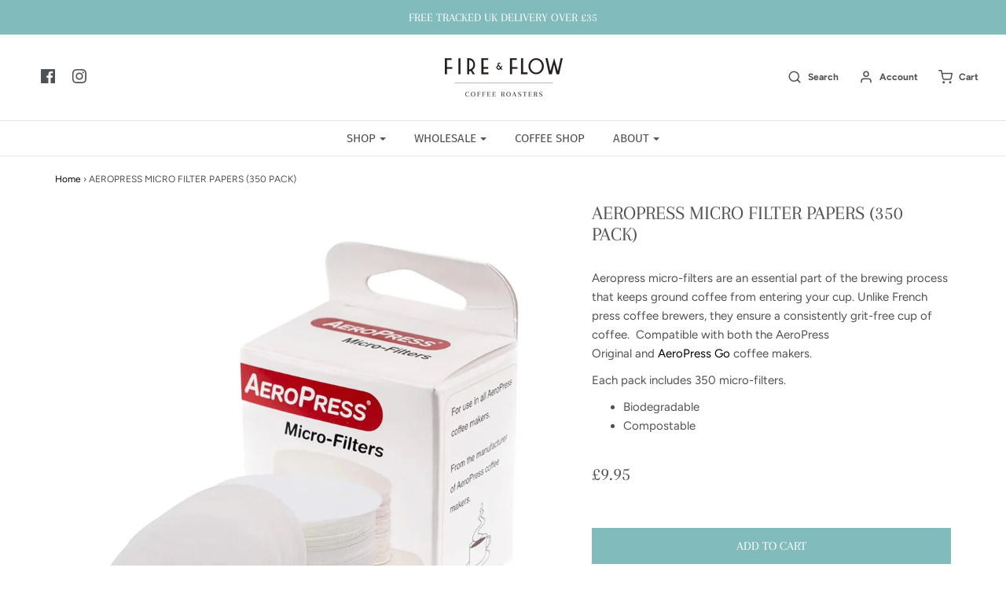

--- FILE ---
content_type: text/html; charset=utf-8
request_url: https://www.fireandflowcoffee.co.uk/products/aeropress-micro-filter-papers-350-pack
body_size: 21453
content:
<!DOCTYPE html>
<!--[if lt IE 7 ]><html class="no-js ie ie6" lang="en"> <![endif]-->
<!--[if IE 7 ]><html class="no-js ie ie7" lang="en"> <![endif]-->
<!--[if IE 8 ]><html class="no-js ie ie8" lang="en"> <![endif]-->
<!--[if (gte IE 9)|!(IE)]><!-->
<html class="no-js" lang="en">
<!--<![endif]-->

<head>

	<meta charset="utf-8">

	<!--[if lt IE 9]>
		<script src="//html5shim.googlecode.com/svn/trunk/html5.js"></script>
	<![endif]-->

	<title>
		AEROPRESS MICRO FILTER PAPERS (350 PACK) &ndash; Fire &amp; Flow Coffee
	</title>

	<script type="text/javascript">
		document.documentElement.className = document.documentElement.className.replace('no-js', 'js');
	</script>

	
	<meta name="description" content="Aeropress micro-filters are an essential part of the brewing process that keeps ground coffee from entering your cup. Unlike French press coffee brewers, they ensure a consistently grit-free cup of coffee.  Compatible with both the AeroPress Original and AeroPress Go coffee makers. Each pack includes 350 micro-filters.">
	

	
		<meta name="viewport" content="width=device-width, initial-scale=1, maximum-scale=1, user-scalable=0" />
	

	<meta property="og:site_name" content="Fire &amp; Flow Coffee">
<meta property="og:url" content="https://www.fireandflowcoffee.co.uk/products/aeropress-micro-filter-papers-350-pack">
<meta property="og:title" content="AEROPRESS MICRO FILTER PAPERS (350 PACK)">
<meta property="og:type" content="product">
<meta property="og:description" content="Aeropress micro-filters are an essential part of the brewing process that keeps ground coffee from entering your cup. Unlike French press coffee brewers, they ensure a consistently grit-free cup of coffee.  Compatible with both the AeroPress Original and AeroPress Go coffee makers. Each pack includes 350 micro-filters."><meta property="og:price:amount" content="9.95">
  <meta property="og:price:currency" content="GBP"><meta property="og:image" content="http://www.fireandflowcoffee.co.uk/cdn/shop/products/MAIN_b50525c5-cb06-4e8d-8096-764fc346cdcc_1920x_jpg_1024x1024.webp?v=1678790837">
<meta property="og:image:secure_url" content="https://www.fireandflowcoffee.co.uk/cdn/shop/products/MAIN_b50525c5-cb06-4e8d-8096-764fc346cdcc_1920x_jpg_1024x1024.webp?v=1678790837">

<meta name="twitter:site" content="@">
<meta name="twitter:card" content="summary_large_image">
<meta name="twitter:title" content="AEROPRESS MICRO FILTER PAPERS (350 PACK)">
<meta name="twitter:description" content="Aeropress micro-filters are an essential part of the brewing process that keeps ground coffee from entering your cup. Unlike French press coffee brewers, they ensure a consistently grit-free cup of coffee.  Compatible with both the AeroPress Original and AeroPress Go coffee makers. Each pack includes 350 micro-filters.">

	<link rel="canonical" href="https://www.fireandflowcoffee.co.uk/products/aeropress-micro-filter-papers-350-pack" />

	<!-- CSS -->
	<link href="//www.fireandflowcoffee.co.uk/cdn/shop/t/6/assets/plugins.css?v=52412252983168056401765966084" rel="stylesheet" type="text/css" media="all" /> <link href="//www.fireandflowcoffee.co.uk/cdn/shop/t/6/assets/style.scss.css?v=168442840991888178351765966084" rel="stylesheet" type="text/css" media="all" />

	



	
		<link rel="shortcut icon" href="//www.fireandflowcoffee.co.uk/cdn/shop/files/Fire_flow_faviconv2_32x32.jpg?v=1614341317" type="image/png">
	

	<link rel="sitemap" type="application/xml" title="Sitemap" href="/sitemap.xml" />

	<script>window.performance && window.performance.mark && window.performance.mark('shopify.content_for_header.start');</script><meta id="shopify-digital-wallet" name="shopify-digital-wallet" content="/26872479821/digital_wallets/dialog">
<meta name="shopify-checkout-api-token" content="15939c4e036c7e8b140d519d23bfd2bd">
<meta id="in-context-paypal-metadata" data-shop-id="26872479821" data-venmo-supported="false" data-environment="production" data-locale="en_US" data-paypal-v4="true" data-currency="GBP">
<link rel="alternate" type="application/json+oembed" href="https://www.fireandflowcoffee.co.uk/products/aeropress-micro-filter-papers-350-pack.oembed">
<script async="async" src="/checkouts/internal/preloads.js?locale=en-GB"></script>
<link rel="preconnect" href="https://shop.app" crossorigin="anonymous">
<script async="async" src="https://shop.app/checkouts/internal/preloads.js?locale=en-GB&shop_id=26872479821" crossorigin="anonymous"></script>
<script id="apple-pay-shop-capabilities" type="application/json">{"shopId":26872479821,"countryCode":"GB","currencyCode":"GBP","merchantCapabilities":["supports3DS"],"merchantId":"gid:\/\/shopify\/Shop\/26872479821","merchantName":"Fire \u0026 Flow Coffee","requiredBillingContactFields":["postalAddress","email"],"requiredShippingContactFields":["postalAddress","email"],"shippingType":"shipping","supportedNetworks":["visa","maestro","masterCard","amex","discover","elo"],"total":{"type":"pending","label":"Fire \u0026 Flow Coffee","amount":"1.00"},"shopifyPaymentsEnabled":true,"supportsSubscriptions":true}</script>
<script id="shopify-features" type="application/json">{"accessToken":"15939c4e036c7e8b140d519d23bfd2bd","betas":["rich-media-storefront-analytics"],"domain":"www.fireandflowcoffee.co.uk","predictiveSearch":true,"shopId":26872479821,"locale":"en"}</script>
<script>var Shopify = Shopify || {};
Shopify.shop = "fireandflow.myshopify.com";
Shopify.locale = "en";
Shopify.currency = {"active":"GBP","rate":"1.0"};
Shopify.country = "GB";
Shopify.theme = {"name":"Envy - WT Contact form fix","id":84010958925,"schema_name":"Envy","schema_version":"22.1","theme_store_id":411,"role":"main"};
Shopify.theme.handle = "null";
Shopify.theme.style = {"id":null,"handle":null};
Shopify.cdnHost = "www.fireandflowcoffee.co.uk/cdn";
Shopify.routes = Shopify.routes || {};
Shopify.routes.root = "/";</script>
<script type="module">!function(o){(o.Shopify=o.Shopify||{}).modules=!0}(window);</script>
<script>!function(o){function n(){var o=[];function n(){o.push(Array.prototype.slice.apply(arguments))}return n.q=o,n}var t=o.Shopify=o.Shopify||{};t.loadFeatures=n(),t.autoloadFeatures=n()}(window);</script>
<script>
  window.ShopifyPay = window.ShopifyPay || {};
  window.ShopifyPay.apiHost = "shop.app\/pay";
  window.ShopifyPay.redirectState = null;
</script>
<script id="shop-js-analytics" type="application/json">{"pageType":"product"}</script>
<script defer="defer" async type="module" src="//www.fireandflowcoffee.co.uk/cdn/shopifycloud/shop-js/modules/v2/client.init-shop-cart-sync_BT-GjEfc.en.esm.js"></script>
<script defer="defer" async type="module" src="//www.fireandflowcoffee.co.uk/cdn/shopifycloud/shop-js/modules/v2/chunk.common_D58fp_Oc.esm.js"></script>
<script defer="defer" async type="module" src="//www.fireandflowcoffee.co.uk/cdn/shopifycloud/shop-js/modules/v2/chunk.modal_xMitdFEc.esm.js"></script>
<script type="module">
  await import("//www.fireandflowcoffee.co.uk/cdn/shopifycloud/shop-js/modules/v2/client.init-shop-cart-sync_BT-GjEfc.en.esm.js");
await import("//www.fireandflowcoffee.co.uk/cdn/shopifycloud/shop-js/modules/v2/chunk.common_D58fp_Oc.esm.js");
await import("//www.fireandflowcoffee.co.uk/cdn/shopifycloud/shop-js/modules/v2/chunk.modal_xMitdFEc.esm.js");

  window.Shopify.SignInWithShop?.initShopCartSync?.({"fedCMEnabled":true,"windoidEnabled":true});

</script>
<script>
  window.Shopify = window.Shopify || {};
  if (!window.Shopify.featureAssets) window.Shopify.featureAssets = {};
  window.Shopify.featureAssets['shop-js'] = {"shop-cart-sync":["modules/v2/client.shop-cart-sync_DZOKe7Ll.en.esm.js","modules/v2/chunk.common_D58fp_Oc.esm.js","modules/v2/chunk.modal_xMitdFEc.esm.js"],"init-fed-cm":["modules/v2/client.init-fed-cm_B6oLuCjv.en.esm.js","modules/v2/chunk.common_D58fp_Oc.esm.js","modules/v2/chunk.modal_xMitdFEc.esm.js"],"shop-cash-offers":["modules/v2/client.shop-cash-offers_D2sdYoxE.en.esm.js","modules/v2/chunk.common_D58fp_Oc.esm.js","modules/v2/chunk.modal_xMitdFEc.esm.js"],"shop-login-button":["modules/v2/client.shop-login-button_QeVjl5Y3.en.esm.js","modules/v2/chunk.common_D58fp_Oc.esm.js","modules/v2/chunk.modal_xMitdFEc.esm.js"],"pay-button":["modules/v2/client.pay-button_DXTOsIq6.en.esm.js","modules/v2/chunk.common_D58fp_Oc.esm.js","modules/v2/chunk.modal_xMitdFEc.esm.js"],"shop-button":["modules/v2/client.shop-button_DQZHx9pm.en.esm.js","modules/v2/chunk.common_D58fp_Oc.esm.js","modules/v2/chunk.modal_xMitdFEc.esm.js"],"avatar":["modules/v2/client.avatar_BTnouDA3.en.esm.js"],"init-windoid":["modules/v2/client.init-windoid_CR1B-cfM.en.esm.js","modules/v2/chunk.common_D58fp_Oc.esm.js","modules/v2/chunk.modal_xMitdFEc.esm.js"],"init-shop-for-new-customer-accounts":["modules/v2/client.init-shop-for-new-customer-accounts_C_vY_xzh.en.esm.js","modules/v2/client.shop-login-button_QeVjl5Y3.en.esm.js","modules/v2/chunk.common_D58fp_Oc.esm.js","modules/v2/chunk.modal_xMitdFEc.esm.js"],"init-shop-email-lookup-coordinator":["modules/v2/client.init-shop-email-lookup-coordinator_BI7n9ZSv.en.esm.js","modules/v2/chunk.common_D58fp_Oc.esm.js","modules/v2/chunk.modal_xMitdFEc.esm.js"],"init-shop-cart-sync":["modules/v2/client.init-shop-cart-sync_BT-GjEfc.en.esm.js","modules/v2/chunk.common_D58fp_Oc.esm.js","modules/v2/chunk.modal_xMitdFEc.esm.js"],"shop-toast-manager":["modules/v2/client.shop-toast-manager_DiYdP3xc.en.esm.js","modules/v2/chunk.common_D58fp_Oc.esm.js","modules/v2/chunk.modal_xMitdFEc.esm.js"],"init-customer-accounts":["modules/v2/client.init-customer-accounts_D9ZNqS-Q.en.esm.js","modules/v2/client.shop-login-button_QeVjl5Y3.en.esm.js","modules/v2/chunk.common_D58fp_Oc.esm.js","modules/v2/chunk.modal_xMitdFEc.esm.js"],"init-customer-accounts-sign-up":["modules/v2/client.init-customer-accounts-sign-up_iGw4briv.en.esm.js","modules/v2/client.shop-login-button_QeVjl5Y3.en.esm.js","modules/v2/chunk.common_D58fp_Oc.esm.js","modules/v2/chunk.modal_xMitdFEc.esm.js"],"shop-follow-button":["modules/v2/client.shop-follow-button_CqMgW2wH.en.esm.js","modules/v2/chunk.common_D58fp_Oc.esm.js","modules/v2/chunk.modal_xMitdFEc.esm.js"],"checkout-modal":["modules/v2/client.checkout-modal_xHeaAweL.en.esm.js","modules/v2/chunk.common_D58fp_Oc.esm.js","modules/v2/chunk.modal_xMitdFEc.esm.js"],"shop-login":["modules/v2/client.shop-login_D91U-Q7h.en.esm.js","modules/v2/chunk.common_D58fp_Oc.esm.js","modules/v2/chunk.modal_xMitdFEc.esm.js"],"lead-capture":["modules/v2/client.lead-capture_BJmE1dJe.en.esm.js","modules/v2/chunk.common_D58fp_Oc.esm.js","modules/v2/chunk.modal_xMitdFEc.esm.js"],"payment-terms":["modules/v2/client.payment-terms_Ci9AEqFq.en.esm.js","modules/v2/chunk.common_D58fp_Oc.esm.js","modules/v2/chunk.modal_xMitdFEc.esm.js"]};
</script>
<script>(function() {
  var isLoaded = false;
  function asyncLoad() {
    if (isLoaded) return;
    isLoaded = true;
    var urls = ["https:\/\/instafeed.nfcube.com\/cdn\/03dc01ae9cbafa5cb7670c452f5c3a5d.js?shop=fireandflow.myshopify.com","https:\/\/static.rechargecdn.com\/assets\/js\/widget.min.js?shop=fireandflow.myshopify.com"];
    for (var i = 0; i < urls.length; i++) {
      var s = document.createElement('script');
      s.type = 'text/javascript';
      s.async = true;
      s.src = urls[i];
      var x = document.getElementsByTagName('script')[0];
      x.parentNode.insertBefore(s, x);
    }
  };
  if(window.attachEvent) {
    window.attachEvent('onload', asyncLoad);
  } else {
    window.addEventListener('load', asyncLoad, false);
  }
})();</script>
<script id="__st">var __st={"a":26872479821,"offset":0,"reqid":"0825ebb1-a829-4b6f-b184-396b175252d9-1769207340","pageurl":"www.fireandflowcoffee.co.uk\/products\/aeropress-micro-filter-papers-350-pack","u":"c14bcfe4724f","p":"product","rtyp":"product","rid":6832765960269};</script>
<script>window.ShopifyPaypalV4VisibilityTracking = true;</script>
<script id="captcha-bootstrap">!function(){'use strict';const t='contact',e='account',n='new_comment',o=[[t,t],['blogs',n],['comments',n],[t,'customer']],c=[[e,'customer_login'],[e,'guest_login'],[e,'recover_customer_password'],[e,'create_customer']],r=t=>t.map((([t,e])=>`form[action*='/${t}']:not([data-nocaptcha='true']) input[name='form_type'][value='${e}']`)).join(','),a=t=>()=>t?[...document.querySelectorAll(t)].map((t=>t.form)):[];function s(){const t=[...o],e=r(t);return a(e)}const i='password',u='form_key',d=['recaptcha-v3-token','g-recaptcha-response','h-captcha-response',i],f=()=>{try{return window.sessionStorage}catch{return}},m='__shopify_v',_=t=>t.elements[u];function p(t,e,n=!1){try{const o=window.sessionStorage,c=JSON.parse(o.getItem(e)),{data:r}=function(t){const{data:e,action:n}=t;return t[m]||n?{data:e,action:n}:{data:t,action:n}}(c);for(const[e,n]of Object.entries(r))t.elements[e]&&(t.elements[e].value=n);n&&o.removeItem(e)}catch(o){console.error('form repopulation failed',{error:o})}}const l='form_type',E='cptcha';function T(t){t.dataset[E]=!0}const w=window,h=w.document,L='Shopify',v='ce_forms',y='captcha';let A=!1;((t,e)=>{const n=(g='f06e6c50-85a8-45c8-87d0-21a2b65856fe',I='https://cdn.shopify.com/shopifycloud/storefront-forms-hcaptcha/ce_storefront_forms_captcha_hcaptcha.v1.5.2.iife.js',D={infoText:'Protected by hCaptcha',privacyText:'Privacy',termsText:'Terms'},(t,e,n)=>{const o=w[L][v],c=o.bindForm;if(c)return c(t,g,e,D).then(n);var r;o.q.push([[t,g,e,D],n]),r=I,A||(h.body.append(Object.assign(h.createElement('script'),{id:'captcha-provider',async:!0,src:r})),A=!0)});var g,I,D;w[L]=w[L]||{},w[L][v]=w[L][v]||{},w[L][v].q=[],w[L][y]=w[L][y]||{},w[L][y].protect=function(t,e){n(t,void 0,e),T(t)},Object.freeze(w[L][y]),function(t,e,n,w,h,L){const[v,y,A,g]=function(t,e,n){const i=e?o:[],u=t?c:[],d=[...i,...u],f=r(d),m=r(i),_=r(d.filter((([t,e])=>n.includes(e))));return[a(f),a(m),a(_),s()]}(w,h,L),I=t=>{const e=t.target;return e instanceof HTMLFormElement?e:e&&e.form},D=t=>v().includes(t);t.addEventListener('submit',(t=>{const e=I(t);if(!e)return;const n=D(e)&&!e.dataset.hcaptchaBound&&!e.dataset.recaptchaBound,o=_(e),c=g().includes(e)&&(!o||!o.value);(n||c)&&t.preventDefault(),c&&!n&&(function(t){try{if(!f())return;!function(t){const e=f();if(!e)return;const n=_(t);if(!n)return;const o=n.value;o&&e.removeItem(o)}(t);const e=Array.from(Array(32),(()=>Math.random().toString(36)[2])).join('');!function(t,e){_(t)||t.append(Object.assign(document.createElement('input'),{type:'hidden',name:u})),t.elements[u].value=e}(t,e),function(t,e){const n=f();if(!n)return;const o=[...t.querySelectorAll(`input[type='${i}']`)].map((({name:t})=>t)),c=[...d,...o],r={};for(const[a,s]of new FormData(t).entries())c.includes(a)||(r[a]=s);n.setItem(e,JSON.stringify({[m]:1,action:t.action,data:r}))}(t,e)}catch(e){console.error('failed to persist form',e)}}(e),e.submit())}));const S=(t,e)=>{t&&!t.dataset[E]&&(n(t,e.some((e=>e===t))),T(t))};for(const o of['focusin','change'])t.addEventListener(o,(t=>{const e=I(t);D(e)&&S(e,y())}));const B=e.get('form_key'),M=e.get(l),P=B&&M;t.addEventListener('DOMContentLoaded',(()=>{const t=y();if(P)for(const e of t)e.elements[l].value===M&&p(e,B);[...new Set([...A(),...v().filter((t=>'true'===t.dataset.shopifyCaptcha))])].forEach((e=>S(e,t)))}))}(h,new URLSearchParams(w.location.search),n,t,e,['guest_login'])})(!0,!0)}();</script>
<script integrity="sha256-4kQ18oKyAcykRKYeNunJcIwy7WH5gtpwJnB7kiuLZ1E=" data-source-attribution="shopify.loadfeatures" defer="defer" src="//www.fireandflowcoffee.co.uk/cdn/shopifycloud/storefront/assets/storefront/load_feature-a0a9edcb.js" crossorigin="anonymous"></script>
<script crossorigin="anonymous" defer="defer" src="//www.fireandflowcoffee.co.uk/cdn/shopifycloud/storefront/assets/shopify_pay/storefront-65b4c6d7.js?v=20250812"></script>
<script data-source-attribution="shopify.dynamic_checkout.dynamic.init">var Shopify=Shopify||{};Shopify.PaymentButton=Shopify.PaymentButton||{isStorefrontPortableWallets:!0,init:function(){window.Shopify.PaymentButton.init=function(){};var t=document.createElement("script");t.src="https://www.fireandflowcoffee.co.uk/cdn/shopifycloud/portable-wallets/latest/portable-wallets.en.js",t.type="module",document.head.appendChild(t)}};
</script>
<script data-source-attribution="shopify.dynamic_checkout.buyer_consent">
  function portableWalletsHideBuyerConsent(e){var t=document.getElementById("shopify-buyer-consent"),n=document.getElementById("shopify-subscription-policy-button");t&&n&&(t.classList.add("hidden"),t.setAttribute("aria-hidden","true"),n.removeEventListener("click",e))}function portableWalletsShowBuyerConsent(e){var t=document.getElementById("shopify-buyer-consent"),n=document.getElementById("shopify-subscription-policy-button");t&&n&&(t.classList.remove("hidden"),t.removeAttribute("aria-hidden"),n.addEventListener("click",e))}window.Shopify?.PaymentButton&&(window.Shopify.PaymentButton.hideBuyerConsent=portableWalletsHideBuyerConsent,window.Shopify.PaymentButton.showBuyerConsent=portableWalletsShowBuyerConsent);
</script>
<script data-source-attribution="shopify.dynamic_checkout.cart.bootstrap">document.addEventListener("DOMContentLoaded",(function(){function t(){return document.querySelector("shopify-accelerated-checkout-cart, shopify-accelerated-checkout")}if(t())Shopify.PaymentButton.init();else{new MutationObserver((function(e,n){t()&&(Shopify.PaymentButton.init(),n.disconnect())})).observe(document.body,{childList:!0,subtree:!0})}}));
</script>
<link id="shopify-accelerated-checkout-styles" rel="stylesheet" media="screen" href="https://www.fireandflowcoffee.co.uk/cdn/shopifycloud/portable-wallets/latest/accelerated-checkout-backwards-compat.css" crossorigin="anonymous">
<style id="shopify-accelerated-checkout-cart">
        #shopify-buyer-consent {
  margin-top: 1em;
  display: inline-block;
  width: 100%;
}

#shopify-buyer-consent.hidden {
  display: none;
}

#shopify-subscription-policy-button {
  background: none;
  border: none;
  padding: 0;
  text-decoration: underline;
  font-size: inherit;
  cursor: pointer;
}

#shopify-subscription-policy-button::before {
  box-shadow: none;
}

      </style>

<script>window.performance && window.performance.mark && window.performance.mark('shopify.content_for_header.end');</script>

	<script type="text/javascript">
	window.lazySizesConfig = window.lazySizesConfig || {};
	window.lazySizesConfig.rias = window.lazySizesConfig.rias || {};

	// configure available widths to replace with the {width} placeholder
	window.lazySizesConfig.rias.widths = [150, 300, 600, 900, 1200, 1500, 1800, 2100];
	</script>

	

	<script src="//www.fireandflowcoffee.co.uk/cdn/shop/t/6/assets/jquery-3.3.1.min.js?v=23846495244194134081611655794" type="text/javascript"></script>
	<script src="//www.fireandflowcoffee.co.uk/cdn/shop/t/6/assets/plugins.js?v=94617223701276196871611655797" type="text/javascript"></script>
	<script src="//www.fireandflowcoffee.co.uk/cdn/shop/t/6/assets/custom.js?v=108171397371055310891611655786" type="text/javascript"></script>
	<script src="//www.fireandflowcoffee.co.uk/cdn/shop/t/6/assets/sections.js?v=177571002871982606281611655927" type="text/javascript"></script>

 

<script>window.__pagefly_analytics_settings__ = {"acceptTracking":false};</script>
 
<!-- BEGIN app block: shopify://apps/klaviyo-email-marketing-sms/blocks/klaviyo-onsite-embed/2632fe16-c075-4321-a88b-50b567f42507 -->












  <script async src="https://static.klaviyo.com/onsite/js/UzwuZL/klaviyo.js?company_id=UzwuZL"></script>
  <script>!function(){if(!window.klaviyo){window._klOnsite=window._klOnsite||[];try{window.klaviyo=new Proxy({},{get:function(n,i){return"push"===i?function(){var n;(n=window._klOnsite).push.apply(n,arguments)}:function(){for(var n=arguments.length,o=new Array(n),w=0;w<n;w++)o[w]=arguments[w];var t="function"==typeof o[o.length-1]?o.pop():void 0,e=new Promise((function(n){window._klOnsite.push([i].concat(o,[function(i){t&&t(i),n(i)}]))}));return e}}})}catch(n){window.klaviyo=window.klaviyo||[],window.klaviyo.push=function(){var n;(n=window._klOnsite).push.apply(n,arguments)}}}}();</script>

  
    <script id="viewed_product">
      if (item == null) {
        var _learnq = _learnq || [];

        var MetafieldReviews = null
        var MetafieldYotpoRating = null
        var MetafieldYotpoCount = null
        var MetafieldLooxRating = null
        var MetafieldLooxCount = null
        var okendoProduct = null
        var okendoProductReviewCount = null
        var okendoProductReviewAverageValue = null
        try {
          // The following fields are used for Customer Hub recently viewed in order to add reviews.
          // This information is not part of __kla_viewed. Instead, it is part of __kla_viewed_reviewed_items
          MetafieldReviews = {};
          MetafieldYotpoRating = null
          MetafieldYotpoCount = null
          MetafieldLooxRating = null
          MetafieldLooxCount = null

          okendoProduct = null
          // If the okendo metafield is not legacy, it will error, which then requires the new json formatted data
          if (okendoProduct && 'error' in okendoProduct) {
            okendoProduct = null
          }
          okendoProductReviewCount = okendoProduct ? okendoProduct.reviewCount : null
          okendoProductReviewAverageValue = okendoProduct ? okendoProduct.reviewAverageValue : null
        } catch (error) {
          console.error('Error in Klaviyo onsite reviews tracking:', error);
        }

        var item = {
          Name: "AEROPRESS MICRO FILTER PAPERS (350 PACK)",
          ProductID: 6832765960269,
          Categories: ["BREWING TOOLS \u0026 ACCESSORIES","SHOP ALL"],
          ImageURL: "https://www.fireandflowcoffee.co.uk/cdn/shop/products/MAIN_b50525c5-cb06-4e8d-8096-764fc346cdcc_1920x_jpg_grande.webp?v=1678790837",
          URL: "https://www.fireandflowcoffee.co.uk/products/aeropress-micro-filter-papers-350-pack",
          Brand: "Fire \u0026 Flow",
          Price: "£9.95",
          Value: "9.95",
          CompareAtPrice: "£0.00"
        };
        _learnq.push(['track', 'Viewed Product', item]);
        _learnq.push(['trackViewedItem', {
          Title: item.Name,
          ItemId: item.ProductID,
          Categories: item.Categories,
          ImageUrl: item.ImageURL,
          Url: item.URL,
          Metadata: {
            Brand: item.Brand,
            Price: item.Price,
            Value: item.Value,
            CompareAtPrice: item.CompareAtPrice
          },
          metafields:{
            reviews: MetafieldReviews,
            yotpo:{
              rating: MetafieldYotpoRating,
              count: MetafieldYotpoCount,
            },
            loox:{
              rating: MetafieldLooxRating,
              count: MetafieldLooxCount,
            },
            okendo: {
              rating: okendoProductReviewAverageValue,
              count: okendoProductReviewCount,
            }
          }
        }]);
      }
    </script>
  




  <script>
    window.klaviyoReviewsProductDesignMode = false
  </script>







<!-- END app block --><link href="https://monorail-edge.shopifysvc.com" rel="dns-prefetch">
<script>(function(){if ("sendBeacon" in navigator && "performance" in window) {try {var session_token_from_headers = performance.getEntriesByType('navigation')[0].serverTiming.find(x => x.name == '_s').description;} catch {var session_token_from_headers = undefined;}var session_cookie_matches = document.cookie.match(/_shopify_s=([^;]*)/);var session_token_from_cookie = session_cookie_matches && session_cookie_matches.length === 2 ? session_cookie_matches[1] : "";var session_token = session_token_from_headers || session_token_from_cookie || "";function handle_abandonment_event(e) {var entries = performance.getEntries().filter(function(entry) {return /monorail-edge.shopifysvc.com/.test(entry.name);});if (!window.abandonment_tracked && entries.length === 0) {window.abandonment_tracked = true;var currentMs = Date.now();var navigation_start = performance.timing.navigationStart;var payload = {shop_id: 26872479821,url: window.location.href,navigation_start,duration: currentMs - navigation_start,session_token,page_type: "product"};window.navigator.sendBeacon("https://monorail-edge.shopifysvc.com/v1/produce", JSON.stringify({schema_id: "online_store_buyer_site_abandonment/1.1",payload: payload,metadata: {event_created_at_ms: currentMs,event_sent_at_ms: currentMs}}));}}window.addEventListener('pagehide', handle_abandonment_event);}}());</script>
<script id="web-pixels-manager-setup">(function e(e,d,r,n,o){if(void 0===o&&(o={}),!Boolean(null===(a=null===(i=window.Shopify)||void 0===i?void 0:i.analytics)||void 0===a?void 0:a.replayQueue)){var i,a;window.Shopify=window.Shopify||{};var t=window.Shopify;t.analytics=t.analytics||{};var s=t.analytics;s.replayQueue=[],s.publish=function(e,d,r){return s.replayQueue.push([e,d,r]),!0};try{self.performance.mark("wpm:start")}catch(e){}var l=function(){var e={modern:/Edge?\/(1{2}[4-9]|1[2-9]\d|[2-9]\d{2}|\d{4,})\.\d+(\.\d+|)|Firefox\/(1{2}[4-9]|1[2-9]\d|[2-9]\d{2}|\d{4,})\.\d+(\.\d+|)|Chrom(ium|e)\/(9{2}|\d{3,})\.\d+(\.\d+|)|(Maci|X1{2}).+ Version\/(15\.\d+|(1[6-9]|[2-9]\d|\d{3,})\.\d+)([,.]\d+|)( \(\w+\)|)( Mobile\/\w+|) Safari\/|Chrome.+OPR\/(9{2}|\d{3,})\.\d+\.\d+|(CPU[ +]OS|iPhone[ +]OS|CPU[ +]iPhone|CPU IPhone OS|CPU iPad OS)[ +]+(15[._]\d+|(1[6-9]|[2-9]\d|\d{3,})[._]\d+)([._]\d+|)|Android:?[ /-](13[3-9]|1[4-9]\d|[2-9]\d{2}|\d{4,})(\.\d+|)(\.\d+|)|Android.+Firefox\/(13[5-9]|1[4-9]\d|[2-9]\d{2}|\d{4,})\.\d+(\.\d+|)|Android.+Chrom(ium|e)\/(13[3-9]|1[4-9]\d|[2-9]\d{2}|\d{4,})\.\d+(\.\d+|)|SamsungBrowser\/([2-9]\d|\d{3,})\.\d+/,legacy:/Edge?\/(1[6-9]|[2-9]\d|\d{3,})\.\d+(\.\d+|)|Firefox\/(5[4-9]|[6-9]\d|\d{3,})\.\d+(\.\d+|)|Chrom(ium|e)\/(5[1-9]|[6-9]\d|\d{3,})\.\d+(\.\d+|)([\d.]+$|.*Safari\/(?![\d.]+ Edge\/[\d.]+$))|(Maci|X1{2}).+ Version\/(10\.\d+|(1[1-9]|[2-9]\d|\d{3,})\.\d+)([,.]\d+|)( \(\w+\)|)( Mobile\/\w+|) Safari\/|Chrome.+OPR\/(3[89]|[4-9]\d|\d{3,})\.\d+\.\d+|(CPU[ +]OS|iPhone[ +]OS|CPU[ +]iPhone|CPU IPhone OS|CPU iPad OS)[ +]+(10[._]\d+|(1[1-9]|[2-9]\d|\d{3,})[._]\d+)([._]\d+|)|Android:?[ /-](13[3-9]|1[4-9]\d|[2-9]\d{2}|\d{4,})(\.\d+|)(\.\d+|)|Mobile Safari.+OPR\/([89]\d|\d{3,})\.\d+\.\d+|Android.+Firefox\/(13[5-9]|1[4-9]\d|[2-9]\d{2}|\d{4,})\.\d+(\.\d+|)|Android.+Chrom(ium|e)\/(13[3-9]|1[4-9]\d|[2-9]\d{2}|\d{4,})\.\d+(\.\d+|)|Android.+(UC? ?Browser|UCWEB|U3)[ /]?(15\.([5-9]|\d{2,})|(1[6-9]|[2-9]\d|\d{3,})\.\d+)\.\d+|SamsungBrowser\/(5\.\d+|([6-9]|\d{2,})\.\d+)|Android.+MQ{2}Browser\/(14(\.(9|\d{2,})|)|(1[5-9]|[2-9]\d|\d{3,})(\.\d+|))(\.\d+|)|K[Aa][Ii]OS\/(3\.\d+|([4-9]|\d{2,})\.\d+)(\.\d+|)/},d=e.modern,r=e.legacy,n=navigator.userAgent;return n.match(d)?"modern":n.match(r)?"legacy":"unknown"}(),u="modern"===l?"modern":"legacy",c=(null!=n?n:{modern:"",legacy:""})[u],f=function(e){return[e.baseUrl,"/wpm","/b",e.hashVersion,"modern"===e.buildTarget?"m":"l",".js"].join("")}({baseUrl:d,hashVersion:r,buildTarget:u}),m=function(e){var d=e.version,r=e.bundleTarget,n=e.surface,o=e.pageUrl,i=e.monorailEndpoint;return{emit:function(e){var a=e.status,t=e.errorMsg,s=(new Date).getTime(),l=JSON.stringify({metadata:{event_sent_at_ms:s},events:[{schema_id:"web_pixels_manager_load/3.1",payload:{version:d,bundle_target:r,page_url:o,status:a,surface:n,error_msg:t},metadata:{event_created_at_ms:s}}]});if(!i)return console&&console.warn&&console.warn("[Web Pixels Manager] No Monorail endpoint provided, skipping logging."),!1;try{return self.navigator.sendBeacon.bind(self.navigator)(i,l)}catch(e){}var u=new XMLHttpRequest;try{return u.open("POST",i,!0),u.setRequestHeader("Content-Type","text/plain"),u.send(l),!0}catch(e){return console&&console.warn&&console.warn("[Web Pixels Manager] Got an unhandled error while logging to Monorail."),!1}}}}({version:r,bundleTarget:l,surface:e.surface,pageUrl:self.location.href,monorailEndpoint:e.monorailEndpoint});try{o.browserTarget=l,function(e){var d=e.src,r=e.async,n=void 0===r||r,o=e.onload,i=e.onerror,a=e.sri,t=e.scriptDataAttributes,s=void 0===t?{}:t,l=document.createElement("script"),u=document.querySelector("head"),c=document.querySelector("body");if(l.async=n,l.src=d,a&&(l.integrity=a,l.crossOrigin="anonymous"),s)for(var f in s)if(Object.prototype.hasOwnProperty.call(s,f))try{l.dataset[f]=s[f]}catch(e){}if(o&&l.addEventListener("load",o),i&&l.addEventListener("error",i),u)u.appendChild(l);else{if(!c)throw new Error("Did not find a head or body element to append the script");c.appendChild(l)}}({src:f,async:!0,onload:function(){if(!function(){var e,d;return Boolean(null===(d=null===(e=window.Shopify)||void 0===e?void 0:e.analytics)||void 0===d?void 0:d.initialized)}()){var d=window.webPixelsManager.init(e)||void 0;if(d){var r=window.Shopify.analytics;r.replayQueue.forEach((function(e){var r=e[0],n=e[1],o=e[2];d.publishCustomEvent(r,n,o)})),r.replayQueue=[],r.publish=d.publishCustomEvent,r.visitor=d.visitor,r.initialized=!0}}},onerror:function(){return m.emit({status:"failed",errorMsg:"".concat(f," has failed to load")})},sri:function(e){var d=/^sha384-[A-Za-z0-9+/=]+$/;return"string"==typeof e&&d.test(e)}(c)?c:"",scriptDataAttributes:o}),m.emit({status:"loading"})}catch(e){m.emit({status:"failed",errorMsg:(null==e?void 0:e.message)||"Unknown error"})}}})({shopId: 26872479821,storefrontBaseUrl: "https://www.fireandflowcoffee.co.uk",extensionsBaseUrl: "https://extensions.shopifycdn.com/cdn/shopifycloud/web-pixels-manager",monorailEndpoint: "https://monorail-edge.shopifysvc.com/unstable/produce_batch",surface: "storefront-renderer",enabledBetaFlags: ["2dca8a86"],webPixelsConfigList: [{"id":"2792915328","configuration":"{\"accountId\": \"69566802\", \"serviceUrl\": \"https:\/\/prism.app-us1.com\", \"trackingUrl\": \"https:\/\/trackcmp.net\/t_prism_sitemessages.php\"}","eventPayloadVersion":"v1","runtimeContext":"STRICT","scriptVersion":"cff021c2fbed229e6cf4725e435ea417","type":"APP","apiClientId":77122,"privacyPurposes":["ANALYTICS","MARKETING","SALE_OF_DATA"],"dataSharingAdjustments":{"protectedCustomerApprovalScopes":["read_customer_address","read_customer_email","read_customer_name","read_customer_personal_data","read_customer_phone"]}},{"id":"1726251392","configuration":"{\"config\":\"{\\\"pixel_id\\\":\\\"G-7K1CJD3JGJ\\\",\\\"google_tag_ids\\\":[\\\"G-7K1CJD3JGJ\\\"],\\\"gtag_events\\\":[{\\\"type\\\":\\\"begin_checkout\\\",\\\"action_label\\\":\\\"G-7K1CJD3JGJ\\\"},{\\\"type\\\":\\\"search\\\",\\\"action_label\\\":\\\"G-7K1CJD3JGJ\\\"},{\\\"type\\\":\\\"view_item\\\",\\\"action_label\\\":\\\"G-7K1CJD3JGJ\\\"},{\\\"type\\\":\\\"purchase\\\",\\\"action_label\\\":\\\"G-7K1CJD3JGJ\\\"},{\\\"type\\\":\\\"page_view\\\",\\\"action_label\\\":\\\"G-7K1CJD3JGJ\\\"},{\\\"type\\\":\\\"add_payment_info\\\",\\\"action_label\\\":\\\"G-7K1CJD3JGJ\\\"},{\\\"type\\\":\\\"add_to_cart\\\",\\\"action_label\\\":\\\"G-7K1CJD3JGJ\\\"}],\\\"enable_monitoring_mode\\\":false}\"}","eventPayloadVersion":"v1","runtimeContext":"OPEN","scriptVersion":"b2a88bafab3e21179ed38636efcd8a93","type":"APP","apiClientId":1780363,"privacyPurposes":[],"dataSharingAdjustments":{"protectedCustomerApprovalScopes":["read_customer_address","read_customer_email","read_customer_name","read_customer_personal_data","read_customer_phone"]}},{"id":"164823424","eventPayloadVersion":"v1","runtimeContext":"LAX","scriptVersion":"1","type":"CUSTOM","privacyPurposes":["MARKETING"],"name":"Meta pixel (migrated)"},{"id":"177897856","eventPayloadVersion":"v1","runtimeContext":"LAX","scriptVersion":"1","type":"CUSTOM","privacyPurposes":["ANALYTICS"],"name":"Google Analytics tag (migrated)"},{"id":"shopify-app-pixel","configuration":"{}","eventPayloadVersion":"v1","runtimeContext":"STRICT","scriptVersion":"0450","apiClientId":"shopify-pixel","type":"APP","privacyPurposes":["ANALYTICS","MARKETING"]},{"id":"shopify-custom-pixel","eventPayloadVersion":"v1","runtimeContext":"LAX","scriptVersion":"0450","apiClientId":"shopify-pixel","type":"CUSTOM","privacyPurposes":["ANALYTICS","MARKETING"]}],isMerchantRequest: false,initData: {"shop":{"name":"Fire \u0026 Flow Coffee","paymentSettings":{"currencyCode":"GBP"},"myshopifyDomain":"fireandflow.myshopify.com","countryCode":"GB","storefrontUrl":"https:\/\/www.fireandflowcoffee.co.uk"},"customer":null,"cart":null,"checkout":null,"productVariants":[{"price":{"amount":9.95,"currencyCode":"GBP"},"product":{"title":"AEROPRESS MICRO FILTER PAPERS (350 PACK)","vendor":"Fire \u0026 Flow","id":"6832765960269","untranslatedTitle":"AEROPRESS MICRO FILTER PAPERS (350 PACK)","url":"\/products\/aeropress-micro-filter-papers-350-pack","type":"Accessories"},"id":"39992182046797","image":{"src":"\/\/www.fireandflowcoffee.co.uk\/cdn\/shop\/products\/MAIN_b50525c5-cb06-4e8d-8096-764fc346cdcc_1920x_jpg.webp?v=1678790837"},"sku":"AMFP350","title":"Default Title","untranslatedTitle":"Default Title"}],"purchasingCompany":null},},"https://www.fireandflowcoffee.co.uk/cdn","fcfee988w5aeb613cpc8e4bc33m6693e112",{"modern":"","legacy":""},{"shopId":"26872479821","storefrontBaseUrl":"https:\/\/www.fireandflowcoffee.co.uk","extensionBaseUrl":"https:\/\/extensions.shopifycdn.com\/cdn\/shopifycloud\/web-pixels-manager","surface":"storefront-renderer","enabledBetaFlags":"[\"2dca8a86\"]","isMerchantRequest":"false","hashVersion":"fcfee988w5aeb613cpc8e4bc33m6693e112","publish":"custom","events":"[[\"page_viewed\",{}],[\"product_viewed\",{\"productVariant\":{\"price\":{\"amount\":9.95,\"currencyCode\":\"GBP\"},\"product\":{\"title\":\"AEROPRESS MICRO FILTER PAPERS (350 PACK)\",\"vendor\":\"Fire \u0026 Flow\",\"id\":\"6832765960269\",\"untranslatedTitle\":\"AEROPRESS MICRO FILTER PAPERS (350 PACK)\",\"url\":\"\/products\/aeropress-micro-filter-papers-350-pack\",\"type\":\"Accessories\"},\"id\":\"39992182046797\",\"image\":{\"src\":\"\/\/www.fireandflowcoffee.co.uk\/cdn\/shop\/products\/MAIN_b50525c5-cb06-4e8d-8096-764fc346cdcc_1920x_jpg.webp?v=1678790837\"},\"sku\":\"AMFP350\",\"title\":\"Default Title\",\"untranslatedTitle\":\"Default Title\"}}]]"});</script><script>
  window.ShopifyAnalytics = window.ShopifyAnalytics || {};
  window.ShopifyAnalytics.meta = window.ShopifyAnalytics.meta || {};
  window.ShopifyAnalytics.meta.currency = 'GBP';
  var meta = {"product":{"id":6832765960269,"gid":"gid:\/\/shopify\/Product\/6832765960269","vendor":"Fire \u0026 Flow","type":"Accessories","handle":"aeropress-micro-filter-papers-350-pack","variants":[{"id":39992182046797,"price":995,"name":"AEROPRESS MICRO FILTER PAPERS (350 PACK)","public_title":null,"sku":"AMFP350"}],"remote":false},"page":{"pageType":"product","resourceType":"product","resourceId":6832765960269,"requestId":"0825ebb1-a829-4b6f-b184-396b175252d9-1769207340"}};
  for (var attr in meta) {
    window.ShopifyAnalytics.meta[attr] = meta[attr];
  }
</script>
<script class="analytics">
  (function () {
    var customDocumentWrite = function(content) {
      var jquery = null;

      if (window.jQuery) {
        jquery = window.jQuery;
      } else if (window.Checkout && window.Checkout.$) {
        jquery = window.Checkout.$;
      }

      if (jquery) {
        jquery('body').append(content);
      }
    };

    var hasLoggedConversion = function(token) {
      if (token) {
        return document.cookie.indexOf('loggedConversion=' + token) !== -1;
      }
      return false;
    }

    var setCookieIfConversion = function(token) {
      if (token) {
        var twoMonthsFromNow = new Date(Date.now());
        twoMonthsFromNow.setMonth(twoMonthsFromNow.getMonth() + 2);

        document.cookie = 'loggedConversion=' + token + '; expires=' + twoMonthsFromNow;
      }
    }

    var trekkie = window.ShopifyAnalytics.lib = window.trekkie = window.trekkie || [];
    if (trekkie.integrations) {
      return;
    }
    trekkie.methods = [
      'identify',
      'page',
      'ready',
      'track',
      'trackForm',
      'trackLink'
    ];
    trekkie.factory = function(method) {
      return function() {
        var args = Array.prototype.slice.call(arguments);
        args.unshift(method);
        trekkie.push(args);
        return trekkie;
      };
    };
    for (var i = 0; i < trekkie.methods.length; i++) {
      var key = trekkie.methods[i];
      trekkie[key] = trekkie.factory(key);
    }
    trekkie.load = function(config) {
      trekkie.config = config || {};
      trekkie.config.initialDocumentCookie = document.cookie;
      var first = document.getElementsByTagName('script')[0];
      var script = document.createElement('script');
      script.type = 'text/javascript';
      script.onerror = function(e) {
        var scriptFallback = document.createElement('script');
        scriptFallback.type = 'text/javascript';
        scriptFallback.onerror = function(error) {
                var Monorail = {
      produce: function produce(monorailDomain, schemaId, payload) {
        var currentMs = new Date().getTime();
        var event = {
          schema_id: schemaId,
          payload: payload,
          metadata: {
            event_created_at_ms: currentMs,
            event_sent_at_ms: currentMs
          }
        };
        return Monorail.sendRequest("https://" + monorailDomain + "/v1/produce", JSON.stringify(event));
      },
      sendRequest: function sendRequest(endpointUrl, payload) {
        // Try the sendBeacon API
        if (window && window.navigator && typeof window.navigator.sendBeacon === 'function' && typeof window.Blob === 'function' && !Monorail.isIos12()) {
          var blobData = new window.Blob([payload], {
            type: 'text/plain'
          });

          if (window.navigator.sendBeacon(endpointUrl, blobData)) {
            return true;
          } // sendBeacon was not successful

        } // XHR beacon

        var xhr = new XMLHttpRequest();

        try {
          xhr.open('POST', endpointUrl);
          xhr.setRequestHeader('Content-Type', 'text/plain');
          xhr.send(payload);
        } catch (e) {
          console.log(e);
        }

        return false;
      },
      isIos12: function isIos12() {
        return window.navigator.userAgent.lastIndexOf('iPhone; CPU iPhone OS 12_') !== -1 || window.navigator.userAgent.lastIndexOf('iPad; CPU OS 12_') !== -1;
      }
    };
    Monorail.produce('monorail-edge.shopifysvc.com',
      'trekkie_storefront_load_errors/1.1',
      {shop_id: 26872479821,
      theme_id: 84010958925,
      app_name: "storefront",
      context_url: window.location.href,
      source_url: "//www.fireandflowcoffee.co.uk/cdn/s/trekkie.storefront.8d95595f799fbf7e1d32231b9a28fd43b70c67d3.min.js"});

        };
        scriptFallback.async = true;
        scriptFallback.src = '//www.fireandflowcoffee.co.uk/cdn/s/trekkie.storefront.8d95595f799fbf7e1d32231b9a28fd43b70c67d3.min.js';
        first.parentNode.insertBefore(scriptFallback, first);
      };
      script.async = true;
      script.src = '//www.fireandflowcoffee.co.uk/cdn/s/trekkie.storefront.8d95595f799fbf7e1d32231b9a28fd43b70c67d3.min.js';
      first.parentNode.insertBefore(script, first);
    };
    trekkie.load(
      {"Trekkie":{"appName":"storefront","development":false,"defaultAttributes":{"shopId":26872479821,"isMerchantRequest":null,"themeId":84010958925,"themeCityHash":"5908585978546360112","contentLanguage":"en","currency":"GBP","eventMetadataId":"c5537174-5236-4eea-bdae-34e145126418"},"isServerSideCookieWritingEnabled":true,"monorailRegion":"shop_domain","enabledBetaFlags":["65f19447"]},"Session Attribution":{},"S2S":{"facebookCapiEnabled":false,"source":"trekkie-storefront-renderer","apiClientId":580111}}
    );

    var loaded = false;
    trekkie.ready(function() {
      if (loaded) return;
      loaded = true;

      window.ShopifyAnalytics.lib = window.trekkie;

      var originalDocumentWrite = document.write;
      document.write = customDocumentWrite;
      try { window.ShopifyAnalytics.merchantGoogleAnalytics.call(this); } catch(error) {};
      document.write = originalDocumentWrite;

      window.ShopifyAnalytics.lib.page(null,{"pageType":"product","resourceType":"product","resourceId":6832765960269,"requestId":"0825ebb1-a829-4b6f-b184-396b175252d9-1769207340","shopifyEmitted":true});

      var match = window.location.pathname.match(/checkouts\/(.+)\/(thank_you|post_purchase)/)
      var token = match? match[1]: undefined;
      if (!hasLoggedConversion(token)) {
        setCookieIfConversion(token);
        window.ShopifyAnalytics.lib.track("Viewed Product",{"currency":"GBP","variantId":39992182046797,"productId":6832765960269,"productGid":"gid:\/\/shopify\/Product\/6832765960269","name":"AEROPRESS MICRO FILTER PAPERS (350 PACK)","price":"9.95","sku":"AMFP350","brand":"Fire \u0026 Flow","variant":null,"category":"Accessories","nonInteraction":true,"remote":false},undefined,undefined,{"shopifyEmitted":true});
      window.ShopifyAnalytics.lib.track("monorail:\/\/trekkie_storefront_viewed_product\/1.1",{"currency":"GBP","variantId":39992182046797,"productId":6832765960269,"productGid":"gid:\/\/shopify\/Product\/6832765960269","name":"AEROPRESS MICRO FILTER PAPERS (350 PACK)","price":"9.95","sku":"AMFP350","brand":"Fire \u0026 Flow","variant":null,"category":"Accessories","nonInteraction":true,"remote":false,"referer":"https:\/\/www.fireandflowcoffee.co.uk\/products\/aeropress-micro-filter-papers-350-pack"});
      }
    });


        var eventsListenerScript = document.createElement('script');
        eventsListenerScript.async = true;
        eventsListenerScript.src = "//www.fireandflowcoffee.co.uk/cdn/shopifycloud/storefront/assets/shop_events_listener-3da45d37.js";
        document.getElementsByTagName('head')[0].appendChild(eventsListenerScript);

})();</script>
  <script>
  if (!window.ga || (window.ga && typeof window.ga !== 'function')) {
    window.ga = function ga() {
      (window.ga.q = window.ga.q || []).push(arguments);
      if (window.Shopify && window.Shopify.analytics && typeof window.Shopify.analytics.publish === 'function') {
        window.Shopify.analytics.publish("ga_stub_called", {}, {sendTo: "google_osp_migration"});
      }
      console.error("Shopify's Google Analytics stub called with:", Array.from(arguments), "\nSee https://help.shopify.com/manual/promoting-marketing/pixels/pixel-migration#google for more information.");
    };
    if (window.Shopify && window.Shopify.analytics && typeof window.Shopify.analytics.publish === 'function') {
      window.Shopify.analytics.publish("ga_stub_initialized", {}, {sendTo: "google_osp_migration"});
    }
  }
</script>
<script
  defer
  src="https://www.fireandflowcoffee.co.uk/cdn/shopifycloud/perf-kit/shopify-perf-kit-3.0.4.min.js"
  data-application="storefront-renderer"
  data-shop-id="26872479821"
  data-render-region="gcp-us-east1"
  data-page-type="product"
  data-theme-instance-id="84010958925"
  data-theme-name="Envy"
  data-theme-version="22.1"
  data-monorail-region="shop_domain"
  data-resource-timing-sampling-rate="10"
  data-shs="true"
  data-shs-beacon="true"
  data-shs-export-with-fetch="true"
  data-shs-logs-sample-rate="1"
  data-shs-beacon-endpoint="https://www.fireandflowcoffee.co.uk/api/collect"
></script>
</head> 

<body id="aeropress-micro-filter-papers-350-pack" class="template-product flexbox-wrapper">

	
		<form action="/cart" method="post" novalidate="" class="cart-drawer-form">
	<div id="cartSlideoutWrapper" class="envy-shopping-right slideout-panel-hidden cart-drawer-right">

		<a href="#" class="slide-menu cart-close-icon cart-menu-close"><i data-feather="x"></i></a>
		<span class="h3">Your Cart</span>

		<div class="cart-error-box"></div>

		<div class="cart-empty-box">
			Your basket is empty
		</div>

		<script type="application/template" id="cart-item-template">
			<div class="cart-item">
				<div class="cart-item-image--wrapper">
					<a class="cart-item-link" href="/product">
						<img
							class="cart-item-image"
							src="/product/image.jpg"
							alt=""
						/>
					</a>
				</div>
				<div class="cart-item-details--wrapper">
					<a href="/product" class="cart-item-link cart-item-details--product-title-wrapper">
						<span class="cart-item-product-title"></span>
						<span class="cart-item-variant-title"></span>
					</a>

					<div class="cart-item--quantity-price-wrapper">
						<div class="cart-item--quantity-wrapper">
							<button type="button" class="cart-item-quantity-button cart-item-decrease" data-amount="-1" aria-label="Reduce item quantity by one">-</button>
							<input type="text" class="cart-item-quantity" min="1" pattern="[0-9]*" aria-label="quantity" />
							<button type="button" class="cart-item-quantity-button cart-item-increase" data-amount="1" aria-label="Increase item quantity by one">+</button>
						</div>

						<div class="cart-item-price-wrapper">
							<span class="cart-item-price-original"></span>
							<span class="cart-item-price"></span>
							<span class="cart-item-price-per-unit"></span>
						</div>

						<ul class="order-discount--cart-list" aria-label="Discount"></ul>
					</div>
				</div>
			</div>
		</script>
		<script type="application/json" id="initial-cart">
			{"note":null,"attributes":{},"original_total_price":0,"total_price":0,"total_discount":0,"total_weight":0.0,"item_count":0,"items":[],"requires_shipping":false,"currency":"GBP","items_subtotal_price":0,"cart_level_discount_applications":[],"checkout_charge_amount":0}
		</script>

		<div class="cart-items"></div>

		<div class="ajax-cart--bottom-wrapper">

		
		<div class="ajax-cart--checkout-add-note">
				<p>Add a note for Fire &amp; Flow&hellip;</p>
				<textarea id="note" name="note" class="form-control"></textarea>
		</div>
		

		

		<div class="ajax-cart--cart-discount">
			<div class="cart--order-discount-wrapper custom-font ajax-cart-discount-wrapper"></div>
		</div>

		<div class="ajax-cart--cart-original-price">
			<h5><span class="cart-item-original-total-price"><span class="money">£0.00</span></span></h5>
		</div>

		<div class="ajax-cart--total-price">
			<h4><span class="cart-item-total-price" id="cart-price"><span class="money">£0.00</span></span></h4>
			<span class="cart-item-price-text">total cart value</span>
		</div>

		<div class="slide-checkout-buttons">
			<button type="submit" name="checkout" class="btn btn-success cart-button-checkout">
				<span class="cart-button-checkout-text">Checkout</span>
				<div class="cart-button-checkout-spinner lds-dual-ring hide"></div>
			</button>
			
			<a href="#" class="btn btn-default cart-menu-close">Continue Shopping</a><br />
		</div>


		</div>

	</div>
</form>

	

	<div id="main-body">

		<div id="slideout-overlay"></div>

		<div id="shopify-section-announcement-bar" class="shopify-section">

  

    <style>
      .notification-bar{
        background-color: #82bbbb;
        color: #ffffff;
      }

      .notification-bar a{
        color: #ffffff;
      }
    </style>

    <div class="notification-bar custom-font">
      
        <a href="/pages/delivery-returns" class="notification-bar__message">
          <p>FREE TRACKED UK DELIVERY OVER £35</p>
        </a>
      
    </div>

  




</div>
		<div id="shopify-section-header" class="shopify-section"><style>
  .site-header__logo-image img{
    max-width: 150px!important;
  }

  #main-navigation-wrapper{
    padding: 0px 0;
  }

  #main-navigation-wrapper.mega-menu-wrapper .mega-menu ul.nav li{
    padding-top: 0px;
    padding-bottom: 0px;
  }

  #site-header svg, .sticky-header-wrapper svg {
    height: 18px;
  }

  @media screen and (max-width: 768px) {
    #site-header svg, .sticky-header-wrapper svg {
        height: 24px;
    }
  }

  
      #site-title{
        padding: 10px;
      }

  

</style>







<div class="header-wrapper">



<div class="header-logo-wrapper" data-section-id="header" data-section-type="header-section">

<nav id="theme-menu" class="mobile-menu--wrapper slideout-panel-hidden">

  

<script type="application/json" id="mobile-menu-data">
{
    
        
        "shop": {
            "level": 0,
            "url": "/collections/shop-all",
            "title": "Shop",
            "links": [
                
                    "shop--coffee",
                
                    "shop--tea",
                
                    "shop--coffee-courses-tours",
                
                    "shop--brewing-tools-accessories",
                
                    "shop--machines-grinders-electronics",
                
                    "shop--merch",
                
                    "shop--gift-card"
                
            ]
        }
        
        , "shop--coffee": {
            "level": 1,
            "url": "/collections/our-coffee",
            "title": "Coffee",
            "links": [
                
            ]
        }
        
        
        , "shop--tea": {
            "level": 1,
            "url": "/collections/speciality-tea",
            "title": "Tea",
            "links": [
                
            ]
        }
        
        
        , "shop--coffee-courses-tours": {
            "level": 1,
            "url": "/collections/coffee-courses",
            "title": "Coffee Courses &amp; Tours",
            "links": [
                
            ]
        }
        
        
        , "shop--brewing-tools-accessories": {
            "level": 1,
            "url": "/collections/coffee-brewing-tools",
            "title": "Brewing Tools &amp; Accessories",
            "links": [
                
            ]
        }
        
        
        , "shop--machines-grinders-electronics": {
            "level": 1,
            "url": "/collections/coffee-machines-coffee-grinders",
            "title": "Machines, Grinders &amp; Electronics",
            "links": [
                
            ]
        }
        
        
        , "shop--merch": {
            "level": 1,
            "url": "/collections/merch",
            "title": "Merch",
            "links": [
                
            ]
        }
        
        
        , "shop--gift-card": {
            "level": 1,
            "url": "/collections/gift-ideas",
            "title": "Gift Card",
            "links": [
                
            ]
        }
        
        
    
        ,
        "wholesale": {
            "level": 0,
            "url": "/pages/wholesale-become-a-partner",
            "title": "Wholesale",
            "links": [
                
                    "wholesale--wholesale-login",
                
                    "wholesale--wholesale-enquiry",
                
                    "wholesale--why-us",
                
                    "wholesale--training-support",
                
                    "wholesale--equipment",
                
                    "wholesale--beyond-coffee"
                
            ]
        }
        
        , "wholesale--wholesale-login": {
            "level": 1,
            "url": "https://wholesale.fireandflowcoffee.com/",
            "title": "Wholesale Login",
            "links": [
                
            ]
        }
        
        
        , "wholesale--wholesale-enquiry": {
            "level": 1,
            "url": "/pages/contact-us-wholesale",
            "title": "Wholesale Enquiry",
            "links": [
                
            ]
        }
        
        
        , "wholesale--why-us": {
            "level": 1,
            "url": "/pages/wholesale-become-a-partner",
            "title": "Why Us?",
            "links": [
                
            ]
        }
        
        
        , "wholesale--training-support": {
            "level": 1,
            "url": "/pages/wholesale-training-and-support",
            "title": "Training &amp; Support",
            "links": [
                
            ]
        }
        
        
        , "wholesale--equipment": {
            "level": 1,
            "url": "/pages/wholesale-equipment",
            "title": "Equipment ",
            "links": [
                
            ]
        }
        
        
        , "wholesale--beyond-coffee": {
            "level": 1,
            "url": "/pages/wholesale-beyond-coffee",
            "title": "Beyond Coffee",
            "links": [
                
            ]
        }
        
        
    
        ,
        "coffee-shop": {
            "level": 0,
            "url": "/pages/roastery-coffee-shop",
            "title": "Coffee Shop",
            "links": [
                
            ]
        }
        
    
        ,
        "about": {
            "level": 0,
            "url": "/pages/about-meet-the-team",
            "title": "About",
            "links": [
                
                    "about--meet-the-team",
                
                    "about--our-mission",
                
                    "about--our-sourcing",
                
                    "about--careers",
                
                    "about--get-in-touch",
                
                    "about--blog"
                
            ]
        }
        
        , "about--meet-the-team": {
            "level": 1,
            "url": "/pages/about-meet-the-team",
            "title": "Meet the Team",
            "links": [
                
            ]
        }
        
        
        , "about--our-mission": {
            "level": 1,
            "url": "/pages/about-our-mission",
            "title": "Our Mission",
            "links": [
                
            ]
        }
        
        
        , "about--our-sourcing": {
            "level": 1,
            "url": "/pages/about-our-sourcing",
            "title": "Our Sourcing",
            "links": [
                
            ]
        }
        
        
        , "about--careers": {
            "level": 1,
            "url": "/blogs/careers-1",
            "title": "Careers ",
            "links": [
                
            ]
        }
        
        
        , "about--get-in-touch": {
            "level": 1,
            "url": "/pages/contact-us",
            "title": "Get in Touch",
            "links": [
                
            ]
        }
        
        
        , "about--blog": {
            "level": 1,
            "url": "/blogs/all-things-coffee",
            "title": "Blog",
            "links": [
                
            ]
        }
        
        
    
}
</script>

<ul class="mobile-menu mobile-menu-main search-enabled" id="mobile-menu--main-menu">
  <a href="#" class="slide-menu menu-close-icon mobile-menu-close"><i data-feather="x" aria-hidden="true"></i></a>


  <li class="mobile-search">
    <form id="search" action="/search">
    <div id="search-wrapper">
      <input id="search_text" name="q" type="text" size="20" onblur="if(this.value=='')this.value=this.defaultValue;" onfocus="if(this.value==this.defaultValue)this.value='';" value="Search"/>
    </div>
    </form>
  </li>


  
    <li>
      <a href="/collections/shop-all" class="custom-font">Shop</a>
      
        <a href="#" class="mobile-menu-sub mobile-menu-right mobile-menu-link" data-link="shop">
          <i data-feather="chevron-right"></i>
        </a>
      
    </li>
  
    <li>
      <a href="/pages/wholesale-become-a-partner" class="custom-font">Wholesale</a>
      
        <a href="#" class="mobile-menu-sub mobile-menu-right mobile-menu-link" data-link="wholesale">
          <i data-feather="chevron-right"></i>
        </a>
      
    </li>
  
    <li>
      <a href="/pages/roastery-coffee-shop" class="custom-font">Coffee Shop</a>
      
    </li>
  
    <li>
      <a href="/pages/about-meet-the-team" class="custom-font">About</a>
      
        <a href="#" class="mobile-menu-sub mobile-menu-right mobile-menu-link" data-link="about">
          <i data-feather="chevron-right"></i>
        </a>
      
    </li>
  

  
    
      <li class="mobile-customer-link custom-font"><a href="/account/login" id="customer_login_link">Log in</a></li>
      
        <li class="mobile-customer-link custom-font"><a href="/account/register" id="customer_register_link">Create Account</a></li>
      
    
  

  
  

<ul class="sm-icons" class="clearfix">

	
		<li class="sm-facebook">
			<a href="https://www.facebook.com/fireandflowcoffee/" target="_blank">
				<svg role="img" viewBox="0 0 24 24" xmlns="http://www.w3.org/2000/svg"><title>Facebook icon</title><path d="M22.676 0H1.324C.593 0 0 .593 0 1.324v21.352C0 23.408.593 24 1.324 24h11.494v-9.294H9.689v-3.621h3.129V8.41c0-3.099 1.894-4.785 4.659-4.785 1.325 0 2.464.097 2.796.141v3.24h-1.921c-1.5 0-1.792.721-1.792 1.771v2.311h3.584l-.465 3.63H16.56V24h6.115c.733 0 1.325-.592 1.325-1.324V1.324C24 .593 23.408 0 22.676 0"/></svg>
			</a>
		</li>
	

	

	
		<li class="sm-instagram">
			<a href="https://www.instagram.com/fireandflowcoffee" target="_blank">
				<svg role="img" viewBox="0 0 24 24" xmlns="http://www.w3.org/2000/svg"><title>Instagram icon</title><path d="M12 0C8.74 0 8.333.015 7.053.072 5.775.132 4.905.333 4.14.63c-.789.306-1.459.717-2.126 1.384S.935 3.35.63 4.14C.333 4.905.131 5.775.072 7.053.012 8.333 0 8.74 0 12s.015 3.667.072 4.947c.06 1.277.261 2.148.558 2.913.306.788.717 1.459 1.384 2.126.667.666 1.336 1.079 2.126 1.384.766.296 1.636.499 2.913.558C8.333 23.988 8.74 24 12 24s3.667-.015 4.947-.072c1.277-.06 2.148-.262 2.913-.558.788-.306 1.459-.718 2.126-1.384.666-.667 1.079-1.335 1.384-2.126.296-.765.499-1.636.558-2.913.06-1.28.072-1.687.072-4.947s-.015-3.667-.072-4.947c-.06-1.277-.262-2.149-.558-2.913-.306-.789-.718-1.459-1.384-2.126C21.319 1.347 20.651.935 19.86.63c-.765-.297-1.636-.499-2.913-.558C15.667.012 15.26 0 12 0zm0 2.16c3.203 0 3.585.016 4.85.071 1.17.055 1.805.249 2.227.415.562.217.96.477 1.382.896.419.42.679.819.896 1.381.164.422.36 1.057.413 2.227.057 1.266.07 1.646.07 4.85s-.015 3.585-.074 4.85c-.061 1.17-.256 1.805-.421 2.227-.224.562-.479.96-.899 1.382-.419.419-.824.679-1.38.896-.42.164-1.065.36-2.235.413-1.274.057-1.649.07-4.859.07-3.211 0-3.586-.015-4.859-.074-1.171-.061-1.816-.256-2.236-.421-.569-.224-.96-.479-1.379-.899-.421-.419-.69-.824-.9-1.38-.165-.42-.359-1.065-.42-2.235-.045-1.26-.061-1.649-.061-4.844 0-3.196.016-3.586.061-4.861.061-1.17.255-1.814.42-2.234.21-.57.479-.96.9-1.381.419-.419.81-.689 1.379-.898.42-.166 1.051-.361 2.221-.421 1.275-.045 1.65-.06 4.859-.06l.045.03zm0 3.678c-3.405 0-6.162 2.76-6.162 6.162 0 3.405 2.76 6.162 6.162 6.162 3.405 0 6.162-2.76 6.162-6.162 0-3.405-2.76-6.162-6.162-6.162zM12 16c-2.21 0-4-1.79-4-4s1.79-4 4-4 4 1.79 4 4-1.79 4-4 4zm7.846-10.405c0 .795-.646 1.44-1.44 1.44-.795 0-1.44-.646-1.44-1.44 0-.794.646-1.439 1.44-1.439.793-.001 1.44.645 1.44 1.439z"/></svg>
			</a>
		</li>
	

	

	

	

	

	

	

	

	

</ul>



</ul>

<ul class="mobile-menu mobile-menu-child mobile-menu-hidden" id="mobile-menu">
    <a href="#" class="slide-menu menu-close-icon mobile-menu-close"><i data-feather="x" aria-hidden="true"></i></a>
    <li aria-haspopup="true">
        <a href="#" class="mobile-menu-back mobile-menu-link">
            <i data-feather="chevron-left" aria-hidden="true"></i>
            <div class="mobile-menu-title custom-font"></div>
        </a>
    </li>
</ul>

<ul class="mobile-menu mobile-menu-grandchild mobile-menu-hidden" id="mobile-submenu">
    <a href="#" class="slide-menu menu-close-icon mobile-menu-close"><i data-feather="x" aria-hidden="true"></i></a>
    <li aria-haspopup="true">
        <a href="#" class="mobile-menu-back mobile-menu-link">
            <i data-feather="chevron-left" aria-hidden="true"></i>
            <div class="mobile-menu-title custom-font"></div>
        </a>
    </li>
</ul>


	
</nav>

<div class="visible-xs mobile-header-wrap">
	<div class="mobile-header--wrapper">
		<div class="mobile-side-column mobile-header-wrap--icons">
			<a href="#theme-menu" class="slide-menu slide-menu-mobile">
        <i id="iconAnim" data-feather="menu"></i>
			</a>
		</div>

		<div class="mobile-logo-column mobile-header-wrap--icons">
			<div class="site-header__logo h1" id="site-title" itemscope itemtype="http://schema.org/Organization">
				


	
		<a href="/" itemprop="url" class="site-header__logo-image">
			
			   












<noscript>
    <img
        class=""
        src="//www.fireandflowcoffee.co.uk/cdn/shop/files/Fire_Flow_Logo_Small_Website_400x400_d9d292e9-28e5-429d-a47f-500c9ae6f3ff_1000x1000.png?v=1680604234"
        data-sizes="auto"
        
            alt=""
        
        itemprop="logo"
    />
</noscript>

<img
    class="lazyload  "
    src="//www.fireandflowcoffee.co.uk/cdn/shop/files/Fire_Flow_Logo_Small_Website_400x400_d9d292e9-28e5-429d-a47f-500c9ae6f3ff_150x.png?v=1680604234"
    data-src="//www.fireandflowcoffee.co.uk/cdn/shop/files/Fire_Flow_Logo_Small_Website_400x400_d9d292e9-28e5-429d-a47f-500c9ae6f3ff_{width}x.png?v=1680604234"
    data-sizes="auto"
    data-aspectratio="3.049713193116635"
    
    
        alt=""
    
    itemprop="logo"
/>



		</a>

  
  


			</div>
		</div>

		<div class="mobile-side-column mobile-header-wrap--icons mobile-header-right">
			<a href="/cart" class="slide-menu slide-menu-cart">
				<i data-feather="shopping-cart"></i>
			</a>
		</div>
	</div>
</div>

<header id="site-header" class="clearfix hidden-xs


 header-social-enabled">
  
    


<div id="top-search-wrapper">
		<div class="top-search">
			<form id="search-page-form" action="/search">
				<div id="search-wrapper">
          <div class="search_bar--controls">
            <button id="search_submit" type="submit">
              <i data-feather="search"></i>
            </button>
          </div>
					<input type="hidden" name="type" value="product," />
					<input id="search_text" name="q" type="text" size="20" placeholder="Search..."/>
          <a href="#" class="search-show" title="Search">
            <i data-feather="x"></i>
          </a>
				</div>
			</form>
		</div>
</div>

  

  <div class="container-fluid">
    <div class="row row--table--desktop">

      

              <div class="logo-placement-within-wrapper">

                <div class="col-md-4 col-sm-12 logo-placement-within-wrapper--indiv">
                  <nav class="navbar" role="navigation" aria-label="Secondary">
                    
                      
                        <div class="header-social-links header-social-links--left">
                          

<ul class="sm-icons" class="clearfix">

	
		<li class="sm-facebook">
			<a href="https://www.facebook.com/fireandflowcoffee/" target="_blank">
				<svg role="img" viewBox="0 0 24 24" xmlns="http://www.w3.org/2000/svg"><title>Facebook icon</title><path d="M22.676 0H1.324C.593 0 0 .593 0 1.324v21.352C0 23.408.593 24 1.324 24h11.494v-9.294H9.689v-3.621h3.129V8.41c0-3.099 1.894-4.785 4.659-4.785 1.325 0 2.464.097 2.796.141v3.24h-1.921c-1.5 0-1.792.721-1.792 1.771v2.311h3.584l-.465 3.63H16.56V24h6.115c.733 0 1.325-.592 1.325-1.324V1.324C24 .593 23.408 0 22.676 0"/></svg>
			</a>
		</li>
	

	

	
		<li class="sm-instagram">
			<a href="https://www.instagram.com/fireandflowcoffee" target="_blank">
				<svg role="img" viewBox="0 0 24 24" xmlns="http://www.w3.org/2000/svg"><title>Instagram icon</title><path d="M12 0C8.74 0 8.333.015 7.053.072 5.775.132 4.905.333 4.14.63c-.789.306-1.459.717-2.126 1.384S.935 3.35.63 4.14C.333 4.905.131 5.775.072 7.053.012 8.333 0 8.74 0 12s.015 3.667.072 4.947c.06 1.277.261 2.148.558 2.913.306.788.717 1.459 1.384 2.126.667.666 1.336 1.079 2.126 1.384.766.296 1.636.499 2.913.558C8.333 23.988 8.74 24 12 24s3.667-.015 4.947-.072c1.277-.06 2.148-.262 2.913-.558.788-.306 1.459-.718 2.126-1.384.666-.667 1.079-1.335 1.384-2.126.296-.765.499-1.636.558-2.913.06-1.28.072-1.687.072-4.947s-.015-3.667-.072-4.947c-.06-1.277-.262-2.149-.558-2.913-.306-.789-.718-1.459-1.384-2.126C21.319 1.347 20.651.935 19.86.63c-.765-.297-1.636-.499-2.913-.558C15.667.012 15.26 0 12 0zm0 2.16c3.203 0 3.585.016 4.85.071 1.17.055 1.805.249 2.227.415.562.217.96.477 1.382.896.419.42.679.819.896 1.381.164.422.36 1.057.413 2.227.057 1.266.07 1.646.07 4.85s-.015 3.585-.074 4.85c-.061 1.17-.256 1.805-.421 2.227-.224.562-.479.96-.899 1.382-.419.419-.824.679-1.38.896-.42.164-1.065.36-2.235.413-1.274.057-1.649.07-4.859.07-3.211 0-3.586-.015-4.859-.074-1.171-.061-1.816-.256-2.236-.421-.569-.224-.96-.479-1.379-.899-.421-.419-.69-.824-.9-1.38-.165-.42-.359-1.065-.42-2.235-.045-1.26-.061-1.649-.061-4.844 0-3.196.016-3.586.061-4.861.061-1.17.255-1.814.42-2.234.21-.57.479-.96.9-1.381.419-.419.81-.689 1.379-.898.42-.166 1.051-.361 2.221-.421 1.275-.045 1.65-.06 4.859-.06l.045.03zm0 3.678c-3.405 0-6.162 2.76-6.162 6.162 0 3.405 2.76 6.162 6.162 6.162 3.405 0 6.162-2.76 6.162-6.162 0-3.405-2.76-6.162-6.162-6.162zM12 16c-2.21 0-4-1.79-4-4s1.79-4 4-4 4 1.79 4 4-1.79 4-4 4zm7.846-10.405c0 .795-.646 1.44-1.44 1.44-.795 0-1.44-.646-1.44-1.44 0-.794.646-1.439 1.44-1.439.793-.001 1.44.645 1.44 1.439z"/></svg>
			</a>
		</li>
	

	

	

	

	

	

	

	

	

</ul>



                        </div>
                      
                    
                  </nav>
                </div>

                <div class="col-md-4 col-sm-12 logo-placement-within-wrapper--indiv">
              		  <div class="site-header__logo h1" id="site-title" itemscope itemtype="http://schema.org/Organization">
              		      


	
		<a href="/" itemprop="url" class="site-header__logo-image">
			
			   












<noscript>
    <img
        class=""
        src="//www.fireandflowcoffee.co.uk/cdn/shop/files/Fire_Flow_Logo_Small_Website_400x400_d9d292e9-28e5-429d-a47f-500c9ae6f3ff_1000x1000.png?v=1680604234"
        data-sizes="auto"
        
            alt=""
        
        itemprop="logo"
    />
</noscript>

<img
    class="lazyload  "
    src="//www.fireandflowcoffee.co.uk/cdn/shop/files/Fire_Flow_Logo_Small_Website_400x400_d9d292e9-28e5-429d-a47f-500c9ae6f3ff_150x.png?v=1680604234"
    data-src="//www.fireandflowcoffee.co.uk/cdn/shop/files/Fire_Flow_Logo_Small_Website_400x400_d9d292e9-28e5-429d-a47f-500c9ae6f3ff_{width}x.png?v=1680604234"
    data-sizes="auto"
    data-aspectratio="3.049713193116635"
    
    
        alt=""
    
    itemprop="logo"
/>



		</a>

  
  


              		  </div>
              	</div>

                <div class="col-md-4 col-sm-12 logo-placement-within-wrapper--indiv">
                  <div id="main-icons--wrapper">

                    

                    

                    <ul class="cart-link">
                      
                        <li>
                            <a href="#" class="icons--inline search-show" title="Search">
                                <i data-feather="search"></i>
                                <span class="header--supporting-text">Search</span>
                            </a>
                        </li>
                      
                      
                          
                              <li>
                                  <a href="/account/login" class="icons--inline" title="Log in">
                                      <i data-feather="user"></i>
                                      <span class="header--supporting-text">Account</span>
                                  </a>
                              </li>
                          
                      
                      <li>
                          <a href="/cart" class="icons--inline slide-menu slide-menu-cart" title="Cart">
                              <i data-feather="shopping-cart"></i>
                              
                                <span class="header--supporting-text">Cart
                                  
                                </span>
                              
                          </a>
                      </li>
                  </ul>
              	</div>
              </div>
            </div>

        

  		</div>

      

  	</div>
  </div>
	</header>

  <div class="header-menu-wrapper hidden-xs">
    <div class="container-fluid">
    		
        <div class="row">
          <div class="main-navigation-wrapper-main">
            <div id="main-navigation-wrapper" class="custom-font mega-menu-wrapper">
              <div class="main-navigation-wrapper-inner">
                <ul class="nav nav-pills">
  
    
      

      
      

      <li class="dropdown" aria-haspopup="true">
        <a class="dropdown-envy-toggle" data-delay="200" href="/collections/shop-all">
          <span class="nav-label">Shop</span><span class="caret" aria-hidden="true"></span>
        </a>

        <ul class="dropdown-menu">
          

            
              
                <li>
                  <a href="/collections/our-coffee">Coffee</a>
                </li>
              
            
              
                <li>
                  <a href="/collections/speciality-tea">Tea</a>
                </li>
              
            
              
                <li>
                  <a href="/collections/coffee-courses">Coffee Courses &amp; Tours</a>
                </li>
              
            
              
                <li>
                  <a href="/collections/coffee-brewing-tools">Brewing Tools &amp; Accessories</a>
                </li>
              
            
              
                <li>
                  <a href="/collections/coffee-machines-coffee-grinders">Machines, Grinders &amp; Electronics</a>
                </li>
              
            
              
                <li>
                  <a href="/collections/merch">Merch</a>
                </li>
              
            
              
                <li>
                  <a href="/collections/gift-ideas">Gift Card</a>
                </li>
              
            

          
        </ul>
      </li>

    

  
    
      

      
      

      <li class="dropdown" aria-haspopup="true">
        <a class="dropdown-envy-toggle" data-delay="200" href="/pages/wholesale-become-a-partner">
          <span class="nav-label">Wholesale</span><span class="caret" aria-hidden="true"></span>
        </a>

        <ul class="dropdown-menu">
          

            
              
                <li>
                  <a href="https://wholesale.fireandflowcoffee.com/">Wholesale Login</a>
                </li>
              
            
              
                <li>
                  <a href="/pages/contact-us-wholesale">Wholesale Enquiry</a>
                </li>
              
            
              
                <li>
                  <a href="/pages/wholesale-become-a-partner">Why Us?</a>
                </li>
              
            
              
                <li>
                  <a href="/pages/wholesale-training-and-support">Training &amp; Support</a>
                </li>
              
            
              
                <li>
                  <a href="/pages/wholesale-equipment">Equipment </a>
                </li>
              
            
              
                <li>
                  <a href="/pages/wholesale-beyond-coffee">Beyond Coffee</a>
                </li>
              
            

          
        </ul>
      </li>

    

  
    

      <li >
        <a href="/pages/roastery-coffee-shop">Coffee Shop</a>
      </li>

    

  
    
      

      
      

      <li class="dropdown" aria-haspopup="true">
        <a class="dropdown-envy-toggle" data-delay="200" href="/pages/about-meet-the-team">
          <span class="nav-label">About</span><span class="caret" aria-hidden="true"></span>
        </a>

        <ul class="dropdown-menu">
          

            
              
                <li>
                  <a href="/pages/about-meet-the-team">Meet the Team</a>
                </li>
              
            
              
                <li>
                  <a href="/pages/about-our-mission">Our Mission</a>
                </li>
              
            
              
                <li>
                  <a href="/pages/about-our-sourcing">Our Sourcing</a>
                </li>
              
            
              
                <li>
                  <a href="/blogs/careers-1">Careers </a>
                </li>
              
            
              
                <li>
                  <a href="/pages/contact-us">Get in Touch</a>
                </li>
              
            
              
                <li>
                  <a href="/blogs/all-things-coffee">Blog</a>
                </li>
              
            

          
        </ul>
      </li>

    

  
</ul>

              </div>
            </div>
          </div>
        </div>
    		
      </div>
  </div>
</div>




</div>
    <div id="shopify-section-text-adverts" class="shopify-section section--text-adverts-wrapper">


</div>

		<div id="main" role="main">

			
				<div class="container">
			

			<!-- /templates/product.liquid -->


<div id="shopify-section-product-template" class="shopify-section">







<meta itemprop="name" content="AEROPRESS MICRO FILTER PAPERS (350 PACK)">
<meta itemprop="url" content="https://www.fireandflowcoffee.co.uk/products/aeropress-micro-filter-papers-350-pack?variant=39992182046797">
<meta itemprop="brand" content="Fire & Flow">
<meta itemprop="image" content="//www.fireandflowcoffee.co.uk/cdn/shop/products/MAIN_b50525c5-cb06-4e8d-8096-764fc346cdcc_1920x_jpg_600x600.webp?v=1678790837">
<meta itemprop="description" content="
Aeropress micro-filters are an essential part of the brewing process that keeps ground coffee from entering your cup. Unlike French press coffee brewers, they ensure a consistently grit-free cup of coffee.  Compatible with both the AeroPress Original and AeroPress Go coffee makers.
Each pack includes 350 micro-filters.

Biodegradable
Compostable
">







<div class="row">
  <div class="col-md-12">

  	<nav class="breadcrumb" role="navigation" aria-label="breadcrumbs">
  	  <a href="/" title="Back to the frontpage">Home</a>

  	    
  	    <span aria-hidden="true">&rsaquo;</span>
  	    <span>AEROPRESS MICRO FILTER PAPERS (350 PACK)</span>

  	</nav>

  </div>
</div>

<div class="row" id="product-box" data-section-id="product-template">

  

	<div class="col-md-7 product-images">

    
  	 <div class="sale-badge product-price__sale-label-product-template hide">Sale</div>
    
    <input type="hidden" id="thumbnail_changes_variant" value="false" />

		<!-- The first image pulled from the product is a large image (480x480), subsequent images are "compact" which is 160x160 -->
		<div id="product_images">
			
				
					
					<div class="featured-image-div" >
						
						











<div style="position: relative" class="lazyload-blur-wrapper product-main-image--ll-wrapper">


<noscript>
    <img
        class="product-main-image"
        src="//www.fireandflowcoffee.co.uk/cdn/shop/products/MAIN_b50525c5-cb06-4e8d-8096-764fc346cdcc_1920x_jpg_1000x1000.webp?v=1678790837"
        data-sizes="auto"
        
            alt="AEROPRESS MICRO FILTER PAPERS (350 PACK)"
        
        
							id="FeaturedImage-product-template"
							data-zoom-img="//www.fireandflowcoffee.co.uk/cdn/shop/products/MAIN_b50525c5-cb06-4e8d-8096-764fc346cdcc_1920x_jpg.webp?v=1678790837"
							style="max-width: 1707px"
						
    />
</noscript>

<img
    class="lazyload product-main-image "
    src="//www.fireandflowcoffee.co.uk/cdn/shop/products/MAIN_b50525c5-cb06-4e8d-8096-764fc346cdcc_1920x_jpg_150x.webp?v=1678790837"
    data-src="//www.fireandflowcoffee.co.uk/cdn/shop/products/MAIN_b50525c5-cb06-4e8d-8096-764fc346cdcc_1920x_jpg_{width}x.webp?v=1678790837"
    data-sizes="auto"
    data-aspectratio="1.0"
    
        data-lowsrc="//www.fireandflowcoffee.co.uk/cdn/shop/products/MAIN_b50525c5-cb06-4e8d-8096-764fc346cdcc_1920x_jpg_150x.webp?v=1678790837"
        data-blur="true"
    
    
        alt="AEROPRESS MICRO FILTER PAPERS (350 PACK)"
    
    
							id="FeaturedImage-product-template"
							data-zoom-img="//www.fireandflowcoffee.co.uk/cdn/shop/products/MAIN_b50525c5-cb06-4e8d-8096-764fc346cdcc_1920x_jpg.webp?v=1678790837"
							style="max-width: 1707px"
						
/>


</div>


					</div>
				
			

      
  			
      

  	</div>

  	<div id="mobile-product-images">
  		<div class="flexslider-container col-md-12">
  			<div class="flexslider mobile-product-slider">
  				<ul id="product-thumbnails" class="slides">
  					
  						<li>
  							
  							











<div style="position: relative" class="lazyload-blur-wrapper">


<noscript>
    <img
        class=""
        src="//www.fireandflowcoffee.co.uk/cdn/shop/products/MAIN_b50525c5-cb06-4e8d-8096-764fc346cdcc_1920x_jpg_1000x1000.webp?v=1678790837"
        data-sizes="auto"
        
            alt="AEROPRESS MICRO FILTER PAPERS (350 PACK)"
        
        
  								data-image-id="30021756125261"
  								
  							
    />
</noscript>

<img
    class="lazyload  "
    src="//www.fireandflowcoffee.co.uk/cdn/shop/products/MAIN_b50525c5-cb06-4e8d-8096-764fc346cdcc_1920x_jpg_150x.webp?v=1678790837"
    data-src="//www.fireandflowcoffee.co.uk/cdn/shop/products/MAIN_b50525c5-cb06-4e8d-8096-764fc346cdcc_1920x_jpg_{width}x.webp?v=1678790837"
    data-sizes="auto"
    data-aspectratio="1.0"
    
        data-lowsrc="//www.fireandflowcoffee.co.uk/cdn/shop/products/MAIN_b50525c5-cb06-4e8d-8096-764fc346cdcc_1920x_jpg_150x.webp?v=1678790837"
        data-blur="true"
    
    
        alt="AEROPRESS MICRO FILTER PAPERS (350 PACK)"
    
    
  								data-image-id="30021756125261"
  								
  							
/>


</div>


  						</li>
  					
  				</ul>
  			</div>
  		</div>
  	</div>

  </div>

  

  
  <div class="col-sm-12 col-md-5">
  	<section class="entry-content product-description-main-wrapper variant-dropdown-enabled">

      <div class="row">
        
        
      </div>

  		<h1 class="custom-font product-description-header reviews-enabled">AEROPRESS MICRO FILTER PAPERS (350 PACK)</h1>

      
      <a class="product-template--reviews-header" href="#shopify-product-reviews"><span class="shopify-product-reviews-badge" data-id="6832765960269"></span></a>
      

      
      <div class="product-description-wrapper above">
          <meta charset="UTF-8">
<p>Aeropress micro-filters are an essential part of the brewing process that keeps ground coffee from entering your cup. Unlike French press coffee brewers, they ensure a consistently grit-free cup of coffee.  <span data-mce-fragment="1">Compatible with both the </span>AeroPress Original<span data-mce-fragment="1"> and </span><a href="https://www.fireandflowcoffee.co.uk/collections/coffee-brewing-tools/products/aeropress-go-travel-coffee-maker" target="_blank" title="AeroPress Go Travel Coffee Maker" rel="noopener noreferrer">AeroPress Go</a><span data-mce-fragment="1"> coffee makers.</span></p>
<p>Each pack includes 350 micro-filters.</p>
<ul>
<li>Biodegradable</li>
<li>Compostable</li>
</ul>
      </div>
      

  			

  				<form method="post" action="/cart/add" id="add-to-cart-form" accept-charset="UTF-8" class="shopify-product-form" enctype="multipart/form-data" data-productid="6832765960269"><input type="hidden" name="form_type" value="product" /><input type="hidden" name="utf8" value="✓" />
            <ul class="product-page--pricing">
              <!-- Variant price -->
              <li class="product-page--pricing--variant-price">
                <span class="custom-font js" id="price-field">
                  
                    <span class="money">£9.95</span>
                  
                </span>
              </li>

              <!-- Variant 'compare at' price -->
              <li class="product-page--pricing--variant-compare-at-price">
                <span class="custom-font compare-at-price js hide">
                  <span class="money"></span>
                </span>
              </li>

            <li class="product-page--pricing--price-per-unit"></li>


            

            </ul>

            
            

            <div class="row">
             

                

                  
                    <div class="product-form-option col-md-6 col-sm-12 col-xs-12 hide">
                      <div class="input-field col s12 m6 materialize-select">
                          <select class="icons materialize single-option" id="SingleOptionSelector-0" disabled>
                              
                              
                                  

                                  
                                  

                                  
                                    <option selected value="Default Title">Default Title</option>
                                  
                              
                          </select>
                          <label for="SingleOptionSelector-0">Title</label>
                      </div>
                   </div>
                 

                

  						

  						<select name="id" data-productid="6832765960269" id="ProductSelect-product-template" data-section="product-template" class="form-control original-select product-form__variants no-js">
  							
  								
  									<option  selected="selected"  value="39992182046797">
  										Default Title - <span class="money">£9.95</span>
  									</option>
  								
  							
  						</select>

  			      

              <div class="col-md-12 product-page--submit-action" data-stock-email-enabled="false">
              
              
  					    <button type="submit" name="add" id="purchase" class="btn btn-success custom-font" data-cart-action="drawer">
  					      
  					        Add to Cart
                  
  					    </button>

                
              </div>
            </div>
          <input type="hidden" name="product-id" value="6832765960269" /><input type="hidden" name="section-id" value="product-template" /></form>

          

        

        

        

        
        
        

        <div id="sharing" class="social-sharing" data-permalink="https://www.fireandflowcoffee.co.uk/products/aeropress-micro-filter-papers-350-pack">

        	
        	<!-- https://developers.facebook.com/docs/plugins/share-button/ -->
        	<a target="_blank" href="//www.facebook.com/sharer.php?u=https://www.fireandflowcoffee.co.uk/products/aeropress-micro-filter-papers-350-pack" class="share-facebook">
        	   <span class="icon icon-facebook" aria-hidden="true"></span>
        	    <span class="share-title">Share</span>
        	</a>
        	

        	
        	<!-- https://dev.twitter.com/docs/intents -->
        	<a target="_blank" href="//twitter.com/share?url=https://www.fireandflowcoffee.co.uk/products/aeropress-micro-filter-papers-350-pack&amp;text=AEROPRESS MICRO FILTER PAPERS (350 PACK)" class="share-twitter">
        	   <span class="icon icon-twitter" aria-hidden="true"></span>
        	    <span class="share-title">Tweet</span>
        	</a>
        	

        	
        	<!--
        	https://developers.pinterest.com/pin_it/
        	Pinterest get data from the same Open Graph meta tags Facebook uses
        	-->
        	<a target="_blank" href="//pinterest.com/pin/create/button/?url=https://www.fireandflowcoffee.co.uk/products/aeropress-micro-filter-papers-350-pack&amp;media=//www.fireandflowcoffee.co.uk/cdn/shop/products/MAIN_b50525c5-cb06-4e8d-8096-764fc346cdcc_1920x_jpg_2000x2000.webp?v=1678790837&amp;description=AEROPRESS MICRO FILTER PAPERS (350 PACK)" class="share-pinterest">
        	 <span class="icon icon-pinterest" aria-hidden="true"></span>
        	 <span class="share-title">Pin it</span>
        	</a>
        	

        </div>

        

    </section>
  </div>

</div>


  <div class="product-page-reviews-section">
      <div id="shopify-product-reviews" data-id="6832765960269"></div>
  </div>



  <script type="application/json" id="ProductJson-product-template">
    {"id":6832765960269,"title":"AEROPRESS MICRO FILTER PAPERS (350 PACK)","handle":"aeropress-micro-filter-papers-350-pack","description":"\u003cmeta charset=\"UTF-8\"\u003e\n\u003cp\u003eAeropress micro-filters are an essential part of the brewing process that keeps ground coffee from entering your cup. Unlike French press coffee brewers, they ensure a consistently grit-free cup of coffee.  \u003cspan data-mce-fragment=\"1\"\u003eCompatible with both the \u003c\/span\u003eAeroPress Original\u003cspan data-mce-fragment=\"1\"\u003e and \u003c\/span\u003e\u003ca href=\"https:\/\/www.fireandflowcoffee.co.uk\/collections\/coffee-brewing-tools\/products\/aeropress-go-travel-coffee-maker\" target=\"_blank\" title=\"AeroPress Go Travel Coffee Maker\" rel=\"noopener noreferrer\"\u003eAeroPress Go\u003c\/a\u003e\u003cspan data-mce-fragment=\"1\"\u003e coffee makers.\u003c\/span\u003e\u003c\/p\u003e\n\u003cp\u003eEach pack includes 350 micro-filters.\u003c\/p\u003e\n\u003cul\u003e\n\u003cli\u003eBiodegradable\u003c\/li\u003e\n\u003cli\u003eCompostable\u003c\/li\u003e\n\u003c\/ul\u003e","published_at":"2023-03-14T10:48:38+00:00","created_at":"2022-12-04T13:24:56+00:00","vendor":"Fire \u0026 Flow","type":"Accessories","tags":["brewing tools"],"price":995,"price_min":995,"price_max":995,"available":true,"price_varies":false,"compare_at_price":null,"compare_at_price_min":0,"compare_at_price_max":0,"compare_at_price_varies":false,"variants":[{"id":39992182046797,"title":"Default Title","option1":"Default Title","option2":null,"option3":null,"sku":"AMFP350","requires_shipping":true,"taxable":true,"featured_image":null,"available":true,"name":"AEROPRESS MICRO FILTER PAPERS (350 PACK)","public_title":null,"options":["Default Title"],"price":995,"weight":70,"compare_at_price":null,"inventory_management":"shopify","barcode":"","requires_selling_plan":false,"selling_plan_allocations":[]}],"images":["\/\/www.fireandflowcoffee.co.uk\/cdn\/shop\/products\/MAIN_b50525c5-cb06-4e8d-8096-764fc346cdcc_1920x_jpg.webp?v=1678790837"],"featured_image":"\/\/www.fireandflowcoffee.co.uk\/cdn\/shop\/products\/MAIN_b50525c5-cb06-4e8d-8096-764fc346cdcc_1920x_jpg.webp?v=1678790837","options":["Title"],"media":[{"alt":null,"id":22395346354253,"position":1,"preview_image":{"aspect_ratio":1.0,"height":1707,"width":1707,"src":"\/\/www.fireandflowcoffee.co.uk\/cdn\/shop\/products\/MAIN_b50525c5-cb06-4e8d-8096-764fc346cdcc_1920x_jpg.webp?v=1678790837"},"aspect_ratio":1.0,"height":1707,"media_type":"image","src":"\/\/www.fireandflowcoffee.co.uk\/cdn\/shop\/products\/MAIN_b50525c5-cb06-4e8d-8096-764fc346cdcc_1920x_jpg.webp?v=1678790837","width":1707}],"requires_selling_plan":false,"selling_plan_groups":[],"content":"\u003cmeta charset=\"UTF-8\"\u003e\n\u003cp\u003eAeropress micro-filters are an essential part of the brewing process that keeps ground coffee from entering your cup. Unlike French press coffee brewers, they ensure a consistently grit-free cup of coffee.  \u003cspan data-mce-fragment=\"1\"\u003eCompatible with both the \u003c\/span\u003eAeroPress Original\u003cspan data-mce-fragment=\"1\"\u003e and \u003c\/span\u003e\u003ca href=\"https:\/\/www.fireandflowcoffee.co.uk\/collections\/coffee-brewing-tools\/products\/aeropress-go-travel-coffee-maker\" target=\"_blank\" title=\"AeroPress Go Travel Coffee Maker\" rel=\"noopener noreferrer\"\u003eAeroPress Go\u003c\/a\u003e\u003cspan data-mce-fragment=\"1\"\u003e coffee makers.\u003c\/span\u003e\u003c\/p\u003e\n\u003cp\u003eEach pack includes 350 micro-filters.\u003c\/p\u003e\n\u003cul\u003e\n\u003cli\u003eBiodegradable\u003c\/li\u003e\n\u003cli\u003eCompostable\u003c\/li\u003e\n\u003c\/ul\u003e"}
  </script>



</div>
<div id="shopify-section-product-recommendations" class="shopify-section">
    <div class="product-recommendations" data-product-id="6832765960269" data-limit="4"></div>
</div>


			
				</div>
			

		</div>

		<div id="shopify-section-footer" class="shopify-section">

<footer>
	<div class="container">
		<div class="row">

			
			

				

							<div class="col-md-4 col-sm-12 links-footer footer-block--wrapper">
								<h3>Helpful Links</h3>
								<ul>
									
										<li >
											<a href="/search">Search</a>
										</li>
									
										<li >
											<a href="/pages/delivery-returns">Delivery & Returns</a>
										</li>
									
										<li >
											<a href="/pages/terms-conditions">T's & C's</a>
										</li>
									
										<li >
											<a href="/pages/contact-us">Contact Us</a>
										</li>
									
								</ul>
							</div>
						

					

			
			

				

						<div class="col-md-4 col-sm-12 mailing-list-footer footer-block--wrapper">
							<h3>Join our Mailing List</h3>
							

							<form method="post" action="/contact#contact_form" id="contact_form" accept-charset="UTF-8" class="contact-form"><input type="hidden" name="form_type" value="customer" /><input type="hidden" name="utf8" value="✓" />
    
    <input type="hidden" name="contact[tags]" value="newsletter">
    <p class="note form-success hide">
        <strong>Thanks for Joining!</strong>
    </p>

    <div id="newsletter-wrapper" >
        <input id="newsletter_text" type="email" value="" placeholder="Enter email" name="contact[email]" id="Email" class="input-group-field email" aria-label="Enter email" autocorrect="off" autocapitalize="off">
        <button type="submit" id="newsletter_submit" name="commit" id="subscribe">
          <i data-feather="chevron-right"></i>
        </button>
    </div>
    <div class="lds-dual-ring newsletter-spinner hide"></div>
</form>


						</div>

					

			
			

				

						<div class="col-md-4 col-sm-12 footer-block--wrapper">
							<h3>Social Networks</h3>
							<div id="footer-right">
								

<ul class="sm-icons" class="clearfix">

	
		<li class="sm-facebook">
			<a href="https://www.facebook.com/fireandflowcoffee/" target="_blank">
				<svg role="img" viewBox="0 0 24 24" xmlns="http://www.w3.org/2000/svg"><title>Facebook icon</title><path d="M22.676 0H1.324C.593 0 0 .593 0 1.324v21.352C0 23.408.593 24 1.324 24h11.494v-9.294H9.689v-3.621h3.129V8.41c0-3.099 1.894-4.785 4.659-4.785 1.325 0 2.464.097 2.796.141v3.24h-1.921c-1.5 0-1.792.721-1.792 1.771v2.311h3.584l-.465 3.63H16.56V24h6.115c.733 0 1.325-.592 1.325-1.324V1.324C24 .593 23.408 0 22.676 0"/></svg>
			</a>
		</li>
	

	

	
		<li class="sm-instagram">
			<a href="https://www.instagram.com/fireandflowcoffee" target="_blank">
				<svg role="img" viewBox="0 0 24 24" xmlns="http://www.w3.org/2000/svg"><title>Instagram icon</title><path d="M12 0C8.74 0 8.333.015 7.053.072 5.775.132 4.905.333 4.14.63c-.789.306-1.459.717-2.126 1.384S.935 3.35.63 4.14C.333 4.905.131 5.775.072 7.053.012 8.333 0 8.74 0 12s.015 3.667.072 4.947c.06 1.277.261 2.148.558 2.913.306.788.717 1.459 1.384 2.126.667.666 1.336 1.079 2.126 1.384.766.296 1.636.499 2.913.558C8.333 23.988 8.74 24 12 24s3.667-.015 4.947-.072c1.277-.06 2.148-.262 2.913-.558.788-.306 1.459-.718 2.126-1.384.666-.667 1.079-1.335 1.384-2.126.296-.765.499-1.636.558-2.913.06-1.28.072-1.687.072-4.947s-.015-3.667-.072-4.947c-.06-1.277-.262-2.149-.558-2.913-.306-.789-.718-1.459-1.384-2.126C21.319 1.347 20.651.935 19.86.63c-.765-.297-1.636-.499-2.913-.558C15.667.012 15.26 0 12 0zm0 2.16c3.203 0 3.585.016 4.85.071 1.17.055 1.805.249 2.227.415.562.217.96.477 1.382.896.419.42.679.819.896 1.381.164.422.36 1.057.413 2.227.057 1.266.07 1.646.07 4.85s-.015 3.585-.074 4.85c-.061 1.17-.256 1.805-.421 2.227-.224.562-.479.96-.899 1.382-.419.419-.824.679-1.38.896-.42.164-1.065.36-2.235.413-1.274.057-1.649.07-4.859.07-3.211 0-3.586-.015-4.859-.074-1.171-.061-1.816-.256-2.236-.421-.569-.224-.96-.479-1.379-.899-.421-.419-.69-.824-.9-1.38-.165-.42-.359-1.065-.42-2.235-.045-1.26-.061-1.649-.061-4.844 0-3.196.016-3.586.061-4.861.061-1.17.255-1.814.42-2.234.21-.57.479-.96.9-1.381.419-.419.81-.689 1.379-.898.42-.166 1.051-.361 2.221-.421 1.275-.045 1.65-.06 4.859-.06l.045.03zm0 3.678c-3.405 0-6.162 2.76-6.162 6.162 0 3.405 2.76 6.162 6.162 6.162 3.405 0 6.162-2.76 6.162-6.162 0-3.405-2.76-6.162-6.162-6.162zM12 16c-2.21 0-4-1.79-4-4s1.79-4 4-4 4 1.79 4 4-1.79 4-4 4zm7.846-10.405c0 .795-.646 1.44-1.44 1.44-.795 0-1.44-.646-1.44-1.44 0-.794.646-1.439 1.44-1.439.793-.001 1.44.645 1.44 1.439z"/></svg>
			</a>
		</li>
	

	

	

	

	

	

	

	

	

</ul>



							</div>
						</div>

					

			

		</div>
	</div>

	<div class="bottom-footer">
		<div class="container">
			<div class="row">
				<div class="col-md-6 copyright">
					<p>
						<center><a href="/">&copy; 2026 Fire &amp; Flow Coffee</a> | Cotswold Coffee Roasters</center>
					</p>
				</div>

				
			</div>
		</div>
	</div>

</footer>


</div>
		<script type="text/javascript" charset="utf-8">
//<![CDATA[
jQuery(function() {
  jQuery('nav a').each(function() {
    if (jQuery(this).attr('href')  ===  window.location.pathname) {
      jQuery(this).addClass('current');
    }
  });
});  
//]]>
</script>

	</div>

	



<div id="popup" class="popup--outer" data-enabled="false" data-desktop-style="fullscreen" data-pop-up-time="7" data-popup-delay="5">

	<!-- full width pop up -->
	<div class="container popup-container" id="fullscreen" style="display:none;">
		<div class="row">
			<div class="col-md-12 no--padding">
						
	<div class="container-fluid">
		<a class="popup--close-btn">
			<span>
				<i data-feather="x"></i>
			</span>
		</a>

		<div class="row">
			<div class="popup--inner-flex">
				<div class="popup__text-wrapper--no-image">

					<div class="popup--inner">
						
						<span class="popup--subheader">Sign up today!</span>
						
						
						<div class="popup--main-text custom-font"><p>Give your customers a reason to sign up to your newsletter</p></div>
						
						
						<div id="subs-container" class="clearfix">
							<div id="mc_embed_signup">
								<form method="post" action="/contact#contact_form" id="contact_form" accept-charset="UTF-8" class="contact-form"><input type="hidden" name="form_type" value="customer" /><input type="hidden" name="utf8" value="✓" />
    
    <input type="hidden" name="contact[tags]" value="newsletter">
    <p class="note form-success hide">
        <strong>Thanks for Joining!</strong>
    </p>

    <div id="newsletter-wrapper" >
        <input id="newsletter_text" type="email" value="" placeholder="Enter email" name="contact[email]" id="Email" class="input-group-field email" aria-label="Enter email" autocorrect="off" autocapitalize="off">
        <button type="submit" id="newsletter_submit" name="commit" id="subscribe">
          <i data-feather="chevron-right"></i>
        </button>
    </div>
    <div class="lds-dual-ring newsletter-spinner hide"></div>
</form>

							</div>
						</div>
						

						
					</div>
				</div>

				

			</div>
		</div>
	</div>

			</div>
		</div>
	</div>

	<!-- slide pop up -->
	<div class="container popup-container" id="slide-up" style="display:none;">
		<div class="row">
			<div class="col-md-12 no--padding">
					<input type="hidden" id="pop-up-time" value="7" />
						
	<div class="container-fluid">
		<a class="popup--close-btn">
			<span>
				<i data-feather="x"></i>
			</span>
		</a>

		<div class="row">
			<div class="popup--inner-flex">
				<div class="popup__text-wrapper--no-image">

					<div class="popup--inner">
						
						<span class="popup--subheader">Sign up today!</span>
						
						
						<div class="popup--main-text custom-font"><p>Give your customers a reason to sign up to your newsletter</p></div>
						
						
						<div id="subs-container" class="clearfix">
							<div id="mc_embed_signup">
								<form method="post" action="/contact#contact_form" id="contact_form" accept-charset="UTF-8" class="contact-form"><input type="hidden" name="form_type" value="customer" /><input type="hidden" name="utf8" value="✓" />
    
    <input type="hidden" name="contact[tags]" value="newsletter">
    <p class="note form-success hide">
        <strong>Thanks for Joining!</strong>
    </p>

    <div id="newsletter-wrapper" >
        <input id="newsletter_text" type="email" value="" placeholder="Enter email" name="contact[email]" id="Email" class="input-group-field email" aria-label="Enter email" autocorrect="off" autocapitalize="off">
        <button type="submit" id="newsletter_submit" name="commit" id="subscribe">
          <i data-feather="chevron-right"></i>
        </button>
    </div>
    <div class="lds-dual-ring newsletter-spinner hide"></div>
</form>

							</div>
						</div>
						

						
					</div>
				</div>

				

			</div>
		</div>
	</div>

			</div>
		</div>
	</div>

</div>

<script type="text/javascript">
	(function ($) {
		document.addEventListener('DOMContentLoaded', load_popup);
		document.addEventListener('shopify:section:load', load_popup);
		$(window).on('resize', function() {
			var popup = document.querySelector('#popup');
			if (!popup) {
				return;
			}
			var isFullscreen = $.fancybox.isOpen;
			if ($(window).width() < 1200) {
			  if (isFullscreen) {
                // switch from fullscreen to slide-up
                $.fancybox.close();
                showSlideUpPopup();
              }
            } else {
              if (popup.classList.contains('visible') && popup.dataset.desktopStyle === 'fullscreen') {
	            popup.classList.remove('visible');
	            showFullScreenPopup();
	          }
	          if (isFullscreen) {
	            $.fancybox.reposition();
	          }
            }
            fixedCloseIcon();
        });

        function fixedCloseIcon(auto) {
        	if(auto === undefined) {
		      auto = false;
		    }
		  	$(".popup--close-btn").css('opacity', '0');
        	if (auto == false) {
        		var popupwidth = $(".popup--inner .container-fluid").innerWidth();
        		var iconwidth = $(".popup--close-btn").innerWidth();
        		var right = 15;
        		var isFullscreen = $.fancybox.isOpen;
        		if (isFullscreen) {
        			popupwidth = $(".fancybox-wrap").innerWidth();
        			right = 30;
        		}
        		if (popupwidth < 1) {
        			setTimeout(fixedCloseIcon, 200);
        			return;
        		}
        		if ($(window).width() > 767) {
			  		$(".popup--close-btn").css('margin-left', (popupwidth - iconwidth) - right);
			  	}
			  	else {
					$(".popup--close-btn").css('margin-left', 'initial');
			  	}
		  	}
		  	else {
		  		$(".popup--close-btn").css('margin-left', 'initial');
		  	}
		  	$(".popup--close-btn").css('opacity', '1');
		}

		function load_popup() {
			var width = $(window).width();
			if (width === 0) {
			// Iframe (in theme editor) is not yet loaded, wait for it to get some width
			setTimeout(load_popup, 100);
			return;
		}
		if (window.location.pathname === '/challenge') {
			// Don't show popup when we're filling CAPTCHA for contact form
			return;
		}

		var show_popup = false;
		var popup = document.querySelector('#popup');
		if (!popup) {
			// Popup disabled
			return;
		}
		var pop_up_time = parseInt(popup.dataset.popUpTime, 10);
		var pop_up_style = popup.dataset.desktopStyle;
		var pop_up_delay = parseInt(popup.dataset.popupDelay, 10);
		var has_popup_cookie = Cookies.get('popup-cookie') === 'true';

		if (popup.dataset.enabled !== 'true') {
			show_popup = false;
		} else if ("false" == "true") {
			// popup is shown every time
			show_popup = true;
		} else if (!has_popup_cookie) {
			// popup cookie is not set, show popup this time
			show_popup = true;
			Cookies.set('popup-cookie', 'true', {expires: pop_up_time});
		}
		$('.popup--close-btn').on('click', function () {
			document.querySelector('#popup').classList.remove('visible');
		});
		if (show_popup) {
			showPopup(pop_up_style, pop_up_delay);
		}
		$('.popup--close-btn').on('click', function () {
			if($.fancybox.isOpen) {
				$.fancybox.close();
			}
		});
	}

	function showPopup(pop_up_style, pop_up_delay) {
		if ($(window).width() < 1200){
			setTimeout(showSlideUpPopup, 1000 * pop_up_delay);
		} else {
			if (pop_up_style === "fullscreen"){
				setTimeout(showFullScreenPopup, 1000 * pop_up_delay);
			} else {
				setTimeout(showSlideUpPopup, 1000 * pop_up_delay);
			}
		}
	}

	function showSlideUpPopup(){
		var popup = document.querySelector('#popup');
		if (popup) {
			popup.querySelector('#slide-up').removeAttribute("style");
			popup.classList.add('slide-up');
			popup.classList.add('visible');
			fixedCloseIcon();
		}
	}

	function showFullScreenPopup(){
		var popup = document.querySelector('#popup');
		if (popup) {
			popup.classList.add('fullscreen');
			popup.querySelector('#fullscreen').removeAttribute("style");

			$.fancybox({
				'autoScale': true,
				'transitionIn': 'elastic',
				'transitionOut': 'elastic',
				'speedIn': 500,
				'speedOut': 300,
				'autoDimensions': true,
				'centerOnScroll': true,
				'href': '#popup #fullscreen',
				afterLoad: function( instance, slide ) {
					fixedCloseIcon();
				},
				tpl: {
					closeBtn: ''
				}
			});
		}
	}
})(window.wetheme.$);
</script>


	

	<script>
		// Translations that will be used in javascript section handling
		window.theme = {
        strings: {
            addToCart: "Add to Cart",
            added: "Added",
            soldOut: "Sold Out",
            unavailable: "Unavailable",
            make_a_selection: "Make a Selection",
            showMore: "Translation missing: en.general.filters.show_more",
            showLess: "Translation missing: en.general.filters.show_less"
        },
        moneyFormat: "£{{amount}}"
    };
	</script>

</body>

</html>
